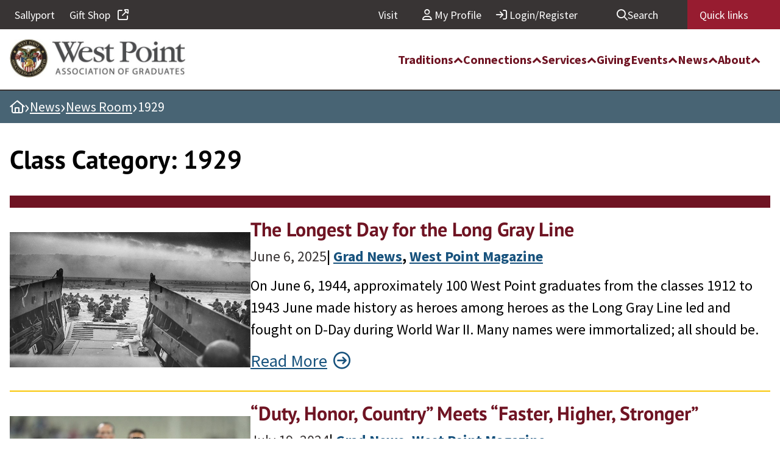

--- FILE ---
content_type: text/html; charset=UTF-8
request_url: https://www.westpointaog.org/news/class-category/1929/
body_size: 23470
content:
<!DOCTYPE html>
<html lang="en-US">
<head>
	<meta charset="UTF-8" />
	<meta name="viewport" content="width=device-width, initial-scale=1" />
<meta name='robots' content='index, follow, max-image-preview:large, max-snippet:-1, max-video-preview:-1' />
	<style>img:is([sizes="auto" i], [sizes^="auto," i]) { contain-intrinsic-size: 3000px 1500px }</style>
	
<!-- Google Tag Manager for WordPress by gtm4wp.com -->
<script data-cfasync="false" data-pagespeed-no-defer>
	var gtm4wp_datalayer_name = "dataLayer";
	var dataLayer = dataLayer || [];
</script>
<!-- End Google Tag Manager for WordPress by gtm4wp.com -->
	<!-- This site is optimized with the Yoast SEO Premium plugin v25.0 (Yoast SEO v25.0) - https://yoast.com/wordpress/plugins/seo/ -->
	<link rel="canonical" href="https://www.westpointaog.org/news/class-category/1929/" />
	<meta property="og:locale" content="en_US" />
	<meta property="og:type" content="article" />
	<meta property="og:title" content="1929 Archives" />
	<meta property="og:url" content="https://www.westpointaog.org/news/class-category/1929/" />
	<meta property="og:site_name" content="West Point Association of Graduates" />
	<meta name="twitter:card" content="summary_large_image" />
	<meta name="twitter:site" content="@WPAOG" />
	<script type="application/ld+json" class="yoast-schema-graph">{"@context":"https://schema.org","@graph":[{"@type":"CollectionPage","@id":"https://www.westpointaog.org/news/class-category/1929/","url":"https://www.westpointaog.org/news/class-category/1929/","name":"1929 Archives - West Point Association of Graduates","isPartOf":{"@id":"https://www.westpointaog.org/#website"},"primaryImageOfPage":{"@id":"https://www.westpointaog.org/news/class-category/1929/#primaryimage"},"image":{"@id":"https://www.westpointaog.org/news/class-category/1929/#primaryimage"},"thumbnailUrl":"https://www.westpointaog.org/wp-content/uploads/2024/05/longest-day-1.jpg","breadcrumb":{"@id":"https://www.westpointaog.org/news/class-category/1929/#breadcrumb"},"inLanguage":"en-US"},{"@type":"ImageObject","inLanguage":"en-US","@id":"https://www.westpointaog.org/news/class-category/1929/#primaryimage","url":"https://www.westpointaog.org/wp-content/uploads/2024/05/longest-day-1.jpg","contentUrl":"https://www.westpointaog.org/wp-content/uploads/2024/05/longest-day-1.jpg","width":600,"height":337,"caption":"American soldiers landing off the coast of France on June 6, 1944"},{"@type":"BreadcrumbList","@id":"https://www.westpointaog.org/news/class-category/1929/#breadcrumb","itemListElement":[{"@type":"ListItem","position":1,"name":"Home","item":"https://www.westpointaog.org/"},{"@type":"ListItem","position":2,"name":"News","item":"https://www.westpointaog.org/news/"},{"@type":"ListItem","position":3,"name":"News Room","item":"https://www.westpointaog.org/news/news-room/"},{"@type":"ListItem","position":4,"name":"1929"}]},{"@type":"WebSite","@id":"https://www.westpointaog.org/#website","url":"https://www.westpointaog.org/","name":"West Point Association of Graduates","description":"Serving West Point and the Long Gray Line","publisher":{"@id":"https://www.westpointaog.org/#organization"},"potentialAction":[{"@type":"SearchAction","target":{"@type":"EntryPoint","urlTemplate":"https://www.westpointaog.org/?s={search_term_string}"},"query-input":{"@type":"PropertyValueSpecification","valueRequired":true,"valueName":"search_term_string"}}],"inLanguage":"en-US"},{"@type":"Organization","@id":"https://www.westpointaog.org/#organization","name":"West Point Association of Graduates","url":"https://www.westpointaog.org/","logo":{"@type":"ImageObject","inLanguage":"en-US","@id":"https://www.westpointaog.org/#/schema/logo/image/","url":"https://www.westpointaog.org/wp-content/uploads/2022/10/WPAOG_wordmark_horiz._2016-aligned.jpg","contentUrl":"https://www.westpointaog.org/wp-content/uploads/2022/10/WPAOG_wordmark_horiz._2016-aligned.jpg","width":600,"height":132,"caption":"West Point Association of Graduates"},"image":{"@id":"https://www.westpointaog.org/#/schema/logo/image/"},"sameAs":["https://www.facebook.com/WestPointAOG/","https://x.com/WPAOG"]}]}</script>
	<!-- / Yoast SEO Premium plugin. -->


<title>1929 Archives - West Point Association of Graduates</title>
<link rel='dns-prefetch' href='//player.vimeo.com' />
<link rel='dns-prefetch' href='//kit.fontawesome.com' />
<link rel="alternate" type="application/rss+xml" title="West Point Association of Graduates &raquo; Feed" href="https://www.westpointaog.org/feed/" />
<link rel="alternate" type="application/rss+xml" title="West Point Association of Graduates &raquo; Comments Feed" href="https://www.westpointaog.org/comments/feed/" />
<link rel="alternate" type="application/rss+xml" title="West Point Association of Graduates &raquo; 1929 Class Category Feed" href="https://www.westpointaog.org/news/class-category/1929/feed/" />
<script>
window._wpemojiSettings = {"baseUrl":"https:\/\/s.w.org\/images\/core\/emoji\/15.1.0\/72x72\/","ext":".png","svgUrl":"https:\/\/s.w.org\/images\/core\/emoji\/15.1.0\/svg\/","svgExt":".svg","source":{"concatemoji":"https:\/\/www.westpointaog.org\/wp-includes\/js\/wp-emoji-release.min.js?ver=6.8.1"}};
/*! This file is auto-generated */
!function(i,n){var o,s,e;function c(e){try{var t={supportTests:e,timestamp:(new Date).valueOf()};sessionStorage.setItem(o,JSON.stringify(t))}catch(e){}}function p(e,t,n){e.clearRect(0,0,e.canvas.width,e.canvas.height),e.fillText(t,0,0);var t=new Uint32Array(e.getImageData(0,0,e.canvas.width,e.canvas.height).data),r=(e.clearRect(0,0,e.canvas.width,e.canvas.height),e.fillText(n,0,0),new Uint32Array(e.getImageData(0,0,e.canvas.width,e.canvas.height).data));return t.every(function(e,t){return e===r[t]})}function u(e,t,n){switch(t){case"flag":return n(e,"\ud83c\udff3\ufe0f\u200d\u26a7\ufe0f","\ud83c\udff3\ufe0f\u200b\u26a7\ufe0f")?!1:!n(e,"\ud83c\uddfa\ud83c\uddf3","\ud83c\uddfa\u200b\ud83c\uddf3")&&!n(e,"\ud83c\udff4\udb40\udc67\udb40\udc62\udb40\udc65\udb40\udc6e\udb40\udc67\udb40\udc7f","\ud83c\udff4\u200b\udb40\udc67\u200b\udb40\udc62\u200b\udb40\udc65\u200b\udb40\udc6e\u200b\udb40\udc67\u200b\udb40\udc7f");case"emoji":return!n(e,"\ud83d\udc26\u200d\ud83d\udd25","\ud83d\udc26\u200b\ud83d\udd25")}return!1}function f(e,t,n){var r="undefined"!=typeof WorkerGlobalScope&&self instanceof WorkerGlobalScope?new OffscreenCanvas(300,150):i.createElement("canvas"),a=r.getContext("2d",{willReadFrequently:!0}),o=(a.textBaseline="top",a.font="600 32px Arial",{});return e.forEach(function(e){o[e]=t(a,e,n)}),o}function t(e){var t=i.createElement("script");t.src=e,t.defer=!0,i.head.appendChild(t)}"undefined"!=typeof Promise&&(o="wpEmojiSettingsSupports",s=["flag","emoji"],n.supports={everything:!0,everythingExceptFlag:!0},e=new Promise(function(e){i.addEventListener("DOMContentLoaded",e,{once:!0})}),new Promise(function(t){var n=function(){try{var e=JSON.parse(sessionStorage.getItem(o));if("object"==typeof e&&"number"==typeof e.timestamp&&(new Date).valueOf()<e.timestamp+604800&&"object"==typeof e.supportTests)return e.supportTests}catch(e){}return null}();if(!n){if("undefined"!=typeof Worker&&"undefined"!=typeof OffscreenCanvas&&"undefined"!=typeof URL&&URL.createObjectURL&&"undefined"!=typeof Blob)try{var e="postMessage("+f.toString()+"("+[JSON.stringify(s),u.toString(),p.toString()].join(",")+"));",r=new Blob([e],{type:"text/javascript"}),a=new Worker(URL.createObjectURL(r),{name:"wpTestEmojiSupports"});return void(a.onmessage=function(e){c(n=e.data),a.terminate(),t(n)})}catch(e){}c(n=f(s,u,p))}t(n)}).then(function(e){for(var t in e)n.supports[t]=e[t],n.supports.everything=n.supports.everything&&n.supports[t],"flag"!==t&&(n.supports.everythingExceptFlag=n.supports.everythingExceptFlag&&n.supports[t]);n.supports.everythingExceptFlag=n.supports.everythingExceptFlag&&!n.supports.flag,n.DOMReady=!1,n.readyCallback=function(){n.DOMReady=!0}}).then(function(){return e}).then(function(){var e;n.supports.everything||(n.readyCallback(),(e=n.source||{}).concatemoji?t(e.concatemoji):e.wpemoji&&e.twemoji&&(t(e.twemoji),t(e.wpemoji)))}))}((window,document),window._wpemojiSettings);
</script>
<style id='wp-block-heading-inline-css'>
h1.has-background,h2.has-background,h3.has-background,h4.has-background,h5.has-background,h6.has-background{padding:1.25em 2.375em}h1.has-text-align-left[style*=writing-mode]:where([style*=vertical-lr]),h1.has-text-align-right[style*=writing-mode]:where([style*=vertical-rl]),h2.has-text-align-left[style*=writing-mode]:where([style*=vertical-lr]),h2.has-text-align-right[style*=writing-mode]:where([style*=vertical-rl]),h3.has-text-align-left[style*=writing-mode]:where([style*=vertical-lr]),h3.has-text-align-right[style*=writing-mode]:where([style*=vertical-rl]),h4.has-text-align-left[style*=writing-mode]:where([style*=vertical-lr]),h4.has-text-align-right[style*=writing-mode]:where([style*=vertical-rl]),h5.has-text-align-left[style*=writing-mode]:where([style*=vertical-lr]),h5.has-text-align-right[style*=writing-mode]:where([style*=vertical-rl]),h6.has-text-align-left[style*=writing-mode]:where([style*=vertical-lr]),h6.has-text-align-right[style*=writing-mode]:where([style*=vertical-rl]){rotate:180deg}
</style>
<style id='wp-block-paragraph-inline-css'>
.is-small-text{font-size:.875em}.is-regular-text{font-size:1em}.is-large-text{font-size:2.25em}.is-larger-text{font-size:3em}.has-drop-cap:not(:focus):first-letter{float:left;font-size:8.4em;font-style:normal;font-weight:100;line-height:.68;margin:.05em .1em 0 0;text-transform:uppercase}body.rtl .has-drop-cap:not(:focus):first-letter{float:none;margin-left:.1em}p.has-drop-cap.has-background{overflow:hidden}:root :where(p.has-background){padding:1.25em 2.375em}:where(p.has-text-color:not(.has-link-color)) a{color:inherit}p.has-text-align-left[style*="writing-mode:vertical-lr"],p.has-text-align-right[style*="writing-mode:vertical-rl"]{rotate:180deg}
</style>
<style id='wp-block-list-inline-css'>
ol,ul{box-sizing:border-box}:root :where(.wp-block-list.has-background){padding:1.25em 2.375em}
</style>
<style id='wp-block-group-inline-css'>
.wp-block-group{box-sizing:border-box}:where(.wp-block-group.wp-block-group-is-layout-constrained){position:relative}
</style>
<style id='wp-block-query-title-inline-css'>
.wp-block-query-title{box-sizing:border-box}
</style>
<style id='wp-block-separator-inline-css'>
@charset "UTF-8";.wp-block-separator{border:none;border-top:2px solid}:root :where(.wp-block-separator.is-style-dots){height:auto;line-height:1;text-align:center}:root :where(.wp-block-separator.is-style-dots):before{color:currentColor;content:"···";font-family:serif;font-size:1.5em;letter-spacing:2em;padding-left:2em}.wp-block-separator.is-style-dots{background:none!important;border:none!important}
</style>
<style id='wp-block-post-featured-image-inline-css'>
.wp-block-post-featured-image{margin-left:0;margin-right:0}.wp-block-post-featured-image a{display:block;height:100%}.wp-block-post-featured-image :where(img){box-sizing:border-box;height:auto;max-width:100%;vertical-align:bottom;width:100%}.wp-block-post-featured-image.alignfull img,.wp-block-post-featured-image.alignwide img{width:100%}.wp-block-post-featured-image .wp-block-post-featured-image__overlay.has-background-dim{background-color:#000;inset:0;position:absolute}.wp-block-post-featured-image{position:relative}.wp-block-post-featured-image .wp-block-post-featured-image__overlay.has-background-gradient{background-color:initial}.wp-block-post-featured-image .wp-block-post-featured-image__overlay.has-background-dim-0{opacity:0}.wp-block-post-featured-image .wp-block-post-featured-image__overlay.has-background-dim-10{opacity:.1}.wp-block-post-featured-image .wp-block-post-featured-image__overlay.has-background-dim-20{opacity:.2}.wp-block-post-featured-image .wp-block-post-featured-image__overlay.has-background-dim-30{opacity:.3}.wp-block-post-featured-image .wp-block-post-featured-image__overlay.has-background-dim-40{opacity:.4}.wp-block-post-featured-image .wp-block-post-featured-image__overlay.has-background-dim-50{opacity:.5}.wp-block-post-featured-image .wp-block-post-featured-image__overlay.has-background-dim-60{opacity:.6}.wp-block-post-featured-image .wp-block-post-featured-image__overlay.has-background-dim-70{opacity:.7}.wp-block-post-featured-image .wp-block-post-featured-image__overlay.has-background-dim-80{opacity:.8}.wp-block-post-featured-image .wp-block-post-featured-image__overlay.has-background-dim-90{opacity:.9}.wp-block-post-featured-image .wp-block-post-featured-image__overlay.has-background-dim-100{opacity:1}.wp-block-post-featured-image:where(.alignleft,.alignright){width:100%}
</style>
<style id='wp-block-post-title-inline-css'>
.wp-block-post-title{box-sizing:border-box;word-break:break-word}.wp-block-post-title :where(a){display:inline-block;font-family:inherit;font-size:inherit;font-style:inherit;font-weight:inherit;letter-spacing:inherit;line-height:inherit;text-decoration:inherit}
</style>
<style id='wp-block-post-date-inline-css'>
.wp-block-post-date{box-sizing:border-box}
</style>
<style id='wp-block-post-terms-inline-css'>
.wp-block-post-terms{box-sizing:border-box}.wp-block-post-terms .wp-block-post-terms__separator{white-space:pre-wrap}
</style>
<style id='wp-block-columns-inline-css'>
.wp-block-columns{align-items:normal!important;box-sizing:border-box;display:flex;flex-wrap:wrap!important}@media (min-width:782px){.wp-block-columns{flex-wrap:nowrap!important}}.wp-block-columns.are-vertically-aligned-top{align-items:flex-start}.wp-block-columns.are-vertically-aligned-center{align-items:center}.wp-block-columns.are-vertically-aligned-bottom{align-items:flex-end}@media (max-width:781px){.wp-block-columns:not(.is-not-stacked-on-mobile)>.wp-block-column{flex-basis:100%!important}}@media (min-width:782px){.wp-block-columns:not(.is-not-stacked-on-mobile)>.wp-block-column{flex-basis:0;flex-grow:1}.wp-block-columns:not(.is-not-stacked-on-mobile)>.wp-block-column[style*=flex-basis]{flex-grow:0}}.wp-block-columns.is-not-stacked-on-mobile{flex-wrap:nowrap!important}.wp-block-columns.is-not-stacked-on-mobile>.wp-block-column{flex-basis:0;flex-grow:1}.wp-block-columns.is-not-stacked-on-mobile>.wp-block-column[style*=flex-basis]{flex-grow:0}:where(.wp-block-columns){margin-bottom:1.75em}:where(.wp-block-columns.has-background){padding:1.25em 2.375em}.wp-block-column{flex-grow:1;min-width:0;overflow-wrap:break-word;word-break:break-word}.wp-block-column.is-vertically-aligned-top{align-self:flex-start}.wp-block-column.is-vertically-aligned-center{align-self:center}.wp-block-column.is-vertically-aligned-bottom{align-self:flex-end}.wp-block-column.is-vertically-aligned-stretch{align-self:stretch}.wp-block-column.is-vertically-aligned-bottom,.wp-block-column.is-vertically-aligned-center,.wp-block-column.is-vertically-aligned-top{width:100%}
</style>
<style id='wp-block-post-excerpt-inline-css'>
:where(.wp-block-post-excerpt){box-sizing:border-box;margin-bottom:var(--wp--style--block-gap);margin-top:var(--wp--style--block-gap)}.wp-block-post-excerpt__excerpt{margin-bottom:0;margin-top:0}.wp-block-post-excerpt__more-text{margin-bottom:0;margin-top:var(--wp--style--block-gap)}.wp-block-post-excerpt__more-link{display:inline-block}
</style>
<style id='wp-block-post-template-inline-css'>
.wp-block-post-template{box-sizing:border-box;list-style:none;margin-bottom:0;margin-top:0;max-width:100%;padding:0}.wp-block-post-template.is-flex-container{display:flex;flex-direction:row;flex-wrap:wrap;gap:1.25em}.wp-block-post-template.is-flex-container>li{margin:0;width:100%}@media (min-width:600px){.wp-block-post-template.is-flex-container.is-flex-container.columns-2>li{width:calc(50% - .625em)}.wp-block-post-template.is-flex-container.is-flex-container.columns-3>li{width:calc(33.33333% - .83333em)}.wp-block-post-template.is-flex-container.is-flex-container.columns-4>li{width:calc(25% - .9375em)}.wp-block-post-template.is-flex-container.is-flex-container.columns-5>li{width:calc(20% - 1em)}.wp-block-post-template.is-flex-container.is-flex-container.columns-6>li{width:calc(16.66667% - 1.04167em)}}@media (max-width:600px){.wp-block-post-template-is-layout-grid.wp-block-post-template-is-layout-grid.wp-block-post-template-is-layout-grid.wp-block-post-template-is-layout-grid{grid-template-columns:1fr}}.wp-block-post-template-is-layout-constrained>li>.alignright,.wp-block-post-template-is-layout-flow>li>.alignright{float:right;margin-inline-end:0;margin-inline-start:2em}.wp-block-post-template-is-layout-constrained>li>.alignleft,.wp-block-post-template-is-layout-flow>li>.alignleft{float:left;margin-inline-end:2em;margin-inline-start:0}.wp-block-post-template-is-layout-constrained>li>.aligncenter,.wp-block-post-template-is-layout-flow>li>.aligncenter{margin-inline-end:auto;margin-inline-start:auto}
</style>
<style id='wp-block-query-pagination-inline-css'>
.wp-block-query-pagination.is-content-justification-space-between>.wp-block-query-pagination-next:last-of-type{margin-inline-start:auto}.wp-block-query-pagination.is-content-justification-space-between>.wp-block-query-pagination-previous:first-child{margin-inline-end:auto}.wp-block-query-pagination .wp-block-query-pagination-previous-arrow{display:inline-block;margin-right:1ch}.wp-block-query-pagination .wp-block-query-pagination-previous-arrow:not(.is-arrow-chevron){transform:scaleX(1)}.wp-block-query-pagination .wp-block-query-pagination-next-arrow{display:inline-block;margin-left:1ch}.wp-block-query-pagination .wp-block-query-pagination-next-arrow:not(.is-arrow-chevron){transform:scaleX(1)}.wp-block-query-pagination.aligncenter{justify-content:center}
</style>
<style id='wp-block-image-inline-css'>
.wp-block-image>a,.wp-block-image>figure>a{display:inline-block}.wp-block-image img{box-sizing:border-box;height:auto;max-width:100%;vertical-align:bottom}@media not (prefers-reduced-motion){.wp-block-image img.hide{visibility:hidden}.wp-block-image img.show{animation:show-content-image .4s}}.wp-block-image[style*=border-radius] img,.wp-block-image[style*=border-radius]>a{border-radius:inherit}.wp-block-image.has-custom-border img{box-sizing:border-box}.wp-block-image.aligncenter{text-align:center}.wp-block-image.alignfull>a,.wp-block-image.alignwide>a{width:100%}.wp-block-image.alignfull img,.wp-block-image.alignwide img{height:auto;width:100%}.wp-block-image .aligncenter,.wp-block-image .alignleft,.wp-block-image .alignright,.wp-block-image.aligncenter,.wp-block-image.alignleft,.wp-block-image.alignright{display:table}.wp-block-image .aligncenter>figcaption,.wp-block-image .alignleft>figcaption,.wp-block-image .alignright>figcaption,.wp-block-image.aligncenter>figcaption,.wp-block-image.alignleft>figcaption,.wp-block-image.alignright>figcaption{caption-side:bottom;display:table-caption}.wp-block-image .alignleft{float:left;margin:.5em 1em .5em 0}.wp-block-image .alignright{float:right;margin:.5em 0 .5em 1em}.wp-block-image .aligncenter{margin-left:auto;margin-right:auto}.wp-block-image :where(figcaption){margin-bottom:1em;margin-top:.5em}.wp-block-image.is-style-circle-mask img{border-radius:9999px}@supports ((-webkit-mask-image:none) or (mask-image:none)) or (-webkit-mask-image:none){.wp-block-image.is-style-circle-mask img{border-radius:0;-webkit-mask-image:url('data:image/svg+xml;utf8,<svg viewBox="0 0 100 100" xmlns="http://www.w3.org/2000/svg"><circle cx="50" cy="50" r="50"/></svg>');mask-image:url('data:image/svg+xml;utf8,<svg viewBox="0 0 100 100" xmlns="http://www.w3.org/2000/svg"><circle cx="50" cy="50" r="50"/></svg>');mask-mode:alpha;-webkit-mask-position:center;mask-position:center;-webkit-mask-repeat:no-repeat;mask-repeat:no-repeat;-webkit-mask-size:contain;mask-size:contain}}:root :where(.wp-block-image.is-style-rounded img,.wp-block-image .is-style-rounded img){border-radius:9999px}.wp-block-image figure{margin:0}.wp-lightbox-container{display:flex;flex-direction:column;position:relative}.wp-lightbox-container img{cursor:zoom-in}.wp-lightbox-container img:hover+button{opacity:1}.wp-lightbox-container button{align-items:center;-webkit-backdrop-filter:blur(16px) saturate(180%);backdrop-filter:blur(16px) saturate(180%);background-color:#5a5a5a40;border:none;border-radius:4px;cursor:zoom-in;display:flex;height:20px;justify-content:center;opacity:0;padding:0;position:absolute;right:16px;text-align:center;top:16px;width:20px;z-index:100}@media not (prefers-reduced-motion){.wp-lightbox-container button{transition:opacity .2s ease}}.wp-lightbox-container button:focus-visible{outline:3px auto #5a5a5a40;outline:3px auto -webkit-focus-ring-color;outline-offset:3px}.wp-lightbox-container button:hover{cursor:pointer;opacity:1}.wp-lightbox-container button:focus{opacity:1}.wp-lightbox-container button:focus,.wp-lightbox-container button:hover,.wp-lightbox-container button:not(:hover):not(:active):not(.has-background){background-color:#5a5a5a40;border:none}.wp-lightbox-overlay{box-sizing:border-box;cursor:zoom-out;height:100vh;left:0;overflow:hidden;position:fixed;top:0;visibility:hidden;width:100%;z-index:100000}.wp-lightbox-overlay .close-button{align-items:center;cursor:pointer;display:flex;justify-content:center;min-height:40px;min-width:40px;padding:0;position:absolute;right:calc(env(safe-area-inset-right) + 16px);top:calc(env(safe-area-inset-top) + 16px);z-index:5000000}.wp-lightbox-overlay .close-button:focus,.wp-lightbox-overlay .close-button:hover,.wp-lightbox-overlay .close-button:not(:hover):not(:active):not(.has-background){background:none;border:none}.wp-lightbox-overlay .lightbox-image-container{height:var(--wp--lightbox-container-height);left:50%;overflow:hidden;position:absolute;top:50%;transform:translate(-50%,-50%);transform-origin:top left;width:var(--wp--lightbox-container-width);z-index:9999999999}.wp-lightbox-overlay .wp-block-image{align-items:center;box-sizing:border-box;display:flex;height:100%;justify-content:center;margin:0;position:relative;transform-origin:0 0;width:100%;z-index:3000000}.wp-lightbox-overlay .wp-block-image img{height:var(--wp--lightbox-image-height);min-height:var(--wp--lightbox-image-height);min-width:var(--wp--lightbox-image-width);width:var(--wp--lightbox-image-width)}.wp-lightbox-overlay .wp-block-image figcaption{display:none}.wp-lightbox-overlay button{background:none;border:none}.wp-lightbox-overlay .scrim{background-color:#fff;height:100%;opacity:.9;position:absolute;width:100%;z-index:2000000}.wp-lightbox-overlay.active{visibility:visible}@media not (prefers-reduced-motion){.wp-lightbox-overlay.active{animation:turn-on-visibility .25s both}.wp-lightbox-overlay.active img{animation:turn-on-visibility .35s both}.wp-lightbox-overlay.show-closing-animation:not(.active){animation:turn-off-visibility .35s both}.wp-lightbox-overlay.show-closing-animation:not(.active) img{animation:turn-off-visibility .25s both}.wp-lightbox-overlay.zoom.active{animation:none;opacity:1;visibility:visible}.wp-lightbox-overlay.zoom.active .lightbox-image-container{animation:lightbox-zoom-in .4s}.wp-lightbox-overlay.zoom.active .lightbox-image-container img{animation:none}.wp-lightbox-overlay.zoom.active .scrim{animation:turn-on-visibility .4s forwards}.wp-lightbox-overlay.zoom.show-closing-animation:not(.active){animation:none}.wp-lightbox-overlay.zoom.show-closing-animation:not(.active) .lightbox-image-container{animation:lightbox-zoom-out .4s}.wp-lightbox-overlay.zoom.show-closing-animation:not(.active) .lightbox-image-container img{animation:none}.wp-lightbox-overlay.zoom.show-closing-animation:not(.active) .scrim{animation:turn-off-visibility .4s forwards}}@keyframes show-content-image{0%{visibility:hidden}99%{visibility:hidden}to{visibility:visible}}@keyframes turn-on-visibility{0%{opacity:0}to{opacity:1}}@keyframes turn-off-visibility{0%{opacity:1;visibility:visible}99%{opacity:0;visibility:visible}to{opacity:0;visibility:hidden}}@keyframes lightbox-zoom-in{0%{transform:translate(calc((-100vw + var(--wp--lightbox-scrollbar-width))/2 + var(--wp--lightbox-initial-left-position)),calc(-50vh + var(--wp--lightbox-initial-top-position))) scale(var(--wp--lightbox-scale))}to{transform:translate(-50%,-50%) scale(1)}}@keyframes lightbox-zoom-out{0%{transform:translate(-50%,-50%) scale(1);visibility:visible}99%{visibility:visible}to{transform:translate(calc((-100vw + var(--wp--lightbox-scrollbar-width))/2 + var(--wp--lightbox-initial-left-position)),calc(-50vh + var(--wp--lightbox-initial-top-position))) scale(var(--wp--lightbox-scale));visibility:hidden}}
</style>
<style id='wp-emoji-styles-inline-css'>

	img.wp-smiley, img.emoji {
		display: inline !important;
		border: none !important;
		box-shadow: none !important;
		height: 1em !important;
		width: 1em !important;
		margin: 0 0.07em !important;
		vertical-align: -0.1em !important;
		background: none !important;
		padding: 0 !important;
	}
</style>
<style id='wp-block-library-inline-css'>
:root{--wp-admin-theme-color:#007cba;--wp-admin-theme-color--rgb:0,124,186;--wp-admin-theme-color-darker-10:#006ba1;--wp-admin-theme-color-darker-10--rgb:0,107,161;--wp-admin-theme-color-darker-20:#005a87;--wp-admin-theme-color-darker-20--rgb:0,90,135;--wp-admin-border-width-focus:2px;--wp-block-synced-color:#7a00df;--wp-block-synced-color--rgb:122,0,223;--wp-bound-block-color:var(--wp-block-synced-color)}@media (min-resolution:192dpi){:root{--wp-admin-border-width-focus:1.5px}}.wp-element-button{cursor:pointer}:root{--wp--preset--font-size--normal:16px;--wp--preset--font-size--huge:42px}:root .has-very-light-gray-background-color{background-color:#eee}:root .has-very-dark-gray-background-color{background-color:#313131}:root .has-very-light-gray-color{color:#eee}:root .has-very-dark-gray-color{color:#313131}:root .has-vivid-green-cyan-to-vivid-cyan-blue-gradient-background{background:linear-gradient(135deg,#00d084,#0693e3)}:root .has-purple-crush-gradient-background{background:linear-gradient(135deg,#34e2e4,#4721fb 50%,#ab1dfe)}:root .has-hazy-dawn-gradient-background{background:linear-gradient(135deg,#faaca8,#dad0ec)}:root .has-subdued-olive-gradient-background{background:linear-gradient(135deg,#fafae1,#67a671)}:root .has-atomic-cream-gradient-background{background:linear-gradient(135deg,#fdd79a,#004a59)}:root .has-nightshade-gradient-background{background:linear-gradient(135deg,#330968,#31cdcf)}:root .has-midnight-gradient-background{background:linear-gradient(135deg,#020381,#2874fc)}.has-regular-font-size{font-size:1em}.has-larger-font-size{font-size:2.625em}.has-normal-font-size{font-size:var(--wp--preset--font-size--normal)}.has-huge-font-size{font-size:var(--wp--preset--font-size--huge)}.has-text-align-center{text-align:center}.has-text-align-left{text-align:left}.has-text-align-right{text-align:right}#end-resizable-editor-section{display:none}.aligncenter{clear:both}.items-justified-left{justify-content:flex-start}.items-justified-center{justify-content:center}.items-justified-right{justify-content:flex-end}.items-justified-space-between{justify-content:space-between}.screen-reader-text{border:0;clip-path:inset(50%);height:1px;margin:-1px;overflow:hidden;padding:0;position:absolute;width:1px;word-wrap:normal!important}.screen-reader-text:focus{background-color:#ddd;clip-path:none;color:#444;display:block;font-size:1em;height:auto;left:5px;line-height:normal;padding:15px 23px 14px;text-decoration:none;top:5px;width:auto;z-index:100000}html :where(.has-border-color){border-style:solid}html :where([style*=border-top-color]){border-top-style:solid}html :where([style*=border-right-color]){border-right-style:solid}html :where([style*=border-bottom-color]){border-bottom-style:solid}html :where([style*=border-left-color]){border-left-style:solid}html :where([style*=border-width]){border-style:solid}html :where([style*=border-top-width]){border-top-style:solid}html :where([style*=border-right-width]){border-right-style:solid}html :where([style*=border-bottom-width]){border-bottom-style:solid}html :where([style*=border-left-width]){border-left-style:solid}html :where(img[class*=wp-image-]){height:auto;max-width:100%}:where(figure){margin:0 0 1em}html :where(.is-position-sticky){--wp-admin--admin-bar--position-offset:var(--wp-admin--admin-bar--height,0px)}@media screen and (max-width:600px){html :where(.is-position-sticky){--wp-admin--admin-bar--position-offset:0px}}
</style>
<style id='font-awesome-svg-styles-default-inline-css'>
.svg-inline--fa {
  display: inline-block;
  height: 1em;
  overflow: visible;
  vertical-align: -.125em;
}
</style>
<link rel='stylesheet' id='font-awesome-svg-styles-css' href='https://www.westpointaog.org/wp-content/uploads/font-awesome/v6.7.2/css/svg-with-js.css' media='all' />
<style id='font-awesome-svg-styles-inline-css'>
   .wp-block-font-awesome-icon svg::before,
   .wp-rich-text-font-awesome-icon svg::before {content: unset;}
</style>
<style id='global-styles-inline-css'>
:root{--wp--preset--aspect-ratio--square: 1;--wp--preset--aspect-ratio--4-3: 4/3;--wp--preset--aspect-ratio--3-4: 3/4;--wp--preset--aspect-ratio--3-2: 3/2;--wp--preset--aspect-ratio--2-3: 2/3;--wp--preset--aspect-ratio--16-9: 16/9;--wp--preset--aspect-ratio--9-16: 9/16;--wp--preset--color--black: #000000;--wp--preset--color--cyan-bluish-gray: #abb8c3;--wp--preset--color--white: #ffffff;--wp--preset--color--pale-pink: #f78da7;--wp--preset--color--vivid-red: #cf2e2e;--wp--preset--color--luminous-vivid-orange: #ff6900;--wp--preset--color--luminous-vivid-amber: #fcb900;--wp--preset--color--light-green-cyan: #7bdcb5;--wp--preset--color--vivid-green-cyan: #00d084;--wp--preset--color--pale-cyan-blue: #8ed1fc;--wp--preset--color--vivid-cyan-blue: #0693e3;--wp--preset--color--vivid-purple: #9b51e0;--wp--preset--color--blue: #17527d;--wp--preset--color--bluegrey: #486474;--wp--preset--color--darkblue: #4e616f;--wp--preset--color--darkgreen: #445128;--wp--preset--color--darkgrey: #383434;--wp--preset--color--grey: #636466;--wp--preset--color--green: #617040;--wp--preset--color--lightblue: #7094aa;--wp--preset--color--lightgrey: #efefef;--wp--preset--color--maroon: #6f1423;--wp--preset--color--yellow: #f9c606;--wp--preset--gradient--vivid-cyan-blue-to-vivid-purple: linear-gradient(135deg,rgba(6,147,227,1) 0%,rgb(155,81,224) 100%);--wp--preset--gradient--light-green-cyan-to-vivid-green-cyan: linear-gradient(135deg,rgb(122,220,180) 0%,rgb(0,208,130) 100%);--wp--preset--gradient--luminous-vivid-amber-to-luminous-vivid-orange: linear-gradient(135deg,rgba(252,185,0,1) 0%,rgba(255,105,0,1) 100%);--wp--preset--gradient--luminous-vivid-orange-to-vivid-red: linear-gradient(135deg,rgba(255,105,0,1) 0%,rgb(207,46,46) 100%);--wp--preset--gradient--very-light-gray-to-cyan-bluish-gray: linear-gradient(135deg,rgb(238,238,238) 0%,rgb(169,184,195) 100%);--wp--preset--gradient--cool-to-warm-spectrum: linear-gradient(135deg,rgb(74,234,220) 0%,rgb(151,120,209) 20%,rgb(207,42,186) 40%,rgb(238,44,130) 60%,rgb(251,105,98) 80%,rgb(254,248,76) 100%);--wp--preset--gradient--blush-light-purple: linear-gradient(135deg,rgb(255,206,236) 0%,rgb(152,150,240) 100%);--wp--preset--gradient--blush-bordeaux: linear-gradient(135deg,rgb(254,205,165) 0%,rgb(254,45,45) 50%,rgb(107,0,62) 100%);--wp--preset--gradient--luminous-dusk: linear-gradient(135deg,rgb(255,203,112) 0%,rgb(199,81,192) 50%,rgb(65,88,208) 100%);--wp--preset--gradient--pale-ocean: linear-gradient(135deg,rgb(255,245,203) 0%,rgb(182,227,212) 50%,rgb(51,167,181) 100%);--wp--preset--gradient--electric-grass: linear-gradient(135deg,rgb(202,248,128) 0%,rgb(113,206,126) 100%);--wp--preset--gradient--midnight: linear-gradient(135deg,rgb(2,3,129) 0%,rgb(40,116,252) 100%);--wp--preset--font-size--small: 13px;--wp--preset--font-size--medium: 20px;--wp--preset--font-size--large: 36px;--wp--preset--font-size--x-large: 42px;--wp--preset--spacing--20: 0.44rem;--wp--preset--spacing--30: 0.67rem;--wp--preset--spacing--40: 1rem;--wp--preset--spacing--50: 1.5rem;--wp--preset--spacing--60: 2.25rem;--wp--preset--spacing--70: 3.38rem;--wp--preset--spacing--80: 5.06rem;--wp--preset--shadow--natural: 6px 6px 9px rgba(0, 0, 0, 0.2);--wp--preset--shadow--deep: 12px 12px 50px rgba(0, 0, 0, 0.4);--wp--preset--shadow--sharp: 6px 6px 0px rgba(0, 0, 0, 0.2);--wp--preset--shadow--outlined: 6px 6px 0px -3px rgba(255, 255, 255, 1), 6px 6px rgba(0, 0, 0, 1);--wp--preset--shadow--crisp: 6px 6px 0px rgba(0, 0, 0, 1);}:where(body) { margin: 0; }.wp-site-blocks > .alignleft { float: left; margin-right: 2em; }.wp-site-blocks > .alignright { float: right; margin-left: 2em; }.wp-site-blocks > .aligncenter { justify-content: center; margin-left: auto; margin-right: auto; }:where(.is-layout-flex){gap: 0.5em;}:where(.is-layout-grid){gap: 0.5em;}.is-layout-flow > .alignleft{float: left;margin-inline-start: 0;margin-inline-end: 2em;}.is-layout-flow > .alignright{float: right;margin-inline-start: 2em;margin-inline-end: 0;}.is-layout-flow > .aligncenter{margin-left: auto !important;margin-right: auto !important;}.is-layout-constrained > .alignleft{float: left;margin-inline-start: 0;margin-inline-end: 2em;}.is-layout-constrained > .alignright{float: right;margin-inline-start: 2em;margin-inline-end: 0;}.is-layout-constrained > .aligncenter{margin-left: auto !important;margin-right: auto !important;}.is-layout-constrained > :where(:not(.alignleft):not(.alignright):not(.alignfull)){margin-left: auto !important;margin-right: auto !important;}body .is-layout-flex{display: flex;}.is-layout-flex{flex-wrap: wrap;align-items: center;}.is-layout-flex > :is(*, div){margin: 0;}body .is-layout-grid{display: grid;}.is-layout-grid > :is(*, div){margin: 0;}body{padding-top: 0px;padding-right: 0px;padding-bottom: 0px;padding-left: 0px;}a:where(:not(.wp-element-button)){text-decoration: underline;}:root :where(.wp-element-button, .wp-block-button__link){background-color: #32373c;border-width: 0;color: #fff;font-family: inherit;font-size: inherit;line-height: inherit;padding: calc(0.667em + 2px) calc(1.333em + 2px);text-decoration: none;}.has-black-color{color: var(--wp--preset--color--black) !important;}.has-cyan-bluish-gray-color{color: var(--wp--preset--color--cyan-bluish-gray) !important;}.has-white-color{color: var(--wp--preset--color--white) !important;}.has-pale-pink-color{color: var(--wp--preset--color--pale-pink) !important;}.has-vivid-red-color{color: var(--wp--preset--color--vivid-red) !important;}.has-luminous-vivid-orange-color{color: var(--wp--preset--color--luminous-vivid-orange) !important;}.has-luminous-vivid-amber-color{color: var(--wp--preset--color--luminous-vivid-amber) !important;}.has-light-green-cyan-color{color: var(--wp--preset--color--light-green-cyan) !important;}.has-vivid-green-cyan-color{color: var(--wp--preset--color--vivid-green-cyan) !important;}.has-pale-cyan-blue-color{color: var(--wp--preset--color--pale-cyan-blue) !important;}.has-vivid-cyan-blue-color{color: var(--wp--preset--color--vivid-cyan-blue) !important;}.has-vivid-purple-color{color: var(--wp--preset--color--vivid-purple) !important;}.has-blue-color{color: var(--wp--preset--color--blue) !important;}.has-bluegrey-color{color: var(--wp--preset--color--bluegrey) !important;}.has-darkblue-color{color: var(--wp--preset--color--darkblue) !important;}.has-darkgreen-color{color: var(--wp--preset--color--darkgreen) !important;}.has-darkgrey-color{color: var(--wp--preset--color--darkgrey) !important;}.has-grey-color{color: var(--wp--preset--color--grey) !important;}.has-green-color{color: var(--wp--preset--color--green) !important;}.has-lightblue-color{color: var(--wp--preset--color--lightblue) !important;}.has-lightgrey-color{color: var(--wp--preset--color--lightgrey) !important;}.has-maroon-color{color: var(--wp--preset--color--maroon) !important;}.has-yellow-color{color: var(--wp--preset--color--yellow) !important;}.has-black-background-color{background-color: var(--wp--preset--color--black) !important;}.has-cyan-bluish-gray-background-color{background-color: var(--wp--preset--color--cyan-bluish-gray) !important;}.has-white-background-color{background-color: var(--wp--preset--color--white) !important;}.has-pale-pink-background-color{background-color: var(--wp--preset--color--pale-pink) !important;}.has-vivid-red-background-color{background-color: var(--wp--preset--color--vivid-red) !important;}.has-luminous-vivid-orange-background-color{background-color: var(--wp--preset--color--luminous-vivid-orange) !important;}.has-luminous-vivid-amber-background-color{background-color: var(--wp--preset--color--luminous-vivid-amber) !important;}.has-light-green-cyan-background-color{background-color: var(--wp--preset--color--light-green-cyan) !important;}.has-vivid-green-cyan-background-color{background-color: var(--wp--preset--color--vivid-green-cyan) !important;}.has-pale-cyan-blue-background-color{background-color: var(--wp--preset--color--pale-cyan-blue) !important;}.has-vivid-cyan-blue-background-color{background-color: var(--wp--preset--color--vivid-cyan-blue) !important;}.has-vivid-purple-background-color{background-color: var(--wp--preset--color--vivid-purple) !important;}.has-blue-background-color{background-color: var(--wp--preset--color--blue) !important;}.has-bluegrey-background-color{background-color: var(--wp--preset--color--bluegrey) !important;}.has-darkblue-background-color{background-color: var(--wp--preset--color--darkblue) !important;}.has-darkgreen-background-color{background-color: var(--wp--preset--color--darkgreen) !important;}.has-darkgrey-background-color{background-color: var(--wp--preset--color--darkgrey) !important;}.has-grey-background-color{background-color: var(--wp--preset--color--grey) !important;}.has-green-background-color{background-color: var(--wp--preset--color--green) !important;}.has-lightblue-background-color{background-color: var(--wp--preset--color--lightblue) !important;}.has-lightgrey-background-color{background-color: var(--wp--preset--color--lightgrey) !important;}.has-maroon-background-color{background-color: var(--wp--preset--color--maroon) !important;}.has-yellow-background-color{background-color: var(--wp--preset--color--yellow) !important;}.has-black-border-color{border-color: var(--wp--preset--color--black) !important;}.has-cyan-bluish-gray-border-color{border-color: var(--wp--preset--color--cyan-bluish-gray) !important;}.has-white-border-color{border-color: var(--wp--preset--color--white) !important;}.has-pale-pink-border-color{border-color: var(--wp--preset--color--pale-pink) !important;}.has-vivid-red-border-color{border-color: var(--wp--preset--color--vivid-red) !important;}.has-luminous-vivid-orange-border-color{border-color: var(--wp--preset--color--luminous-vivid-orange) !important;}.has-luminous-vivid-amber-border-color{border-color: var(--wp--preset--color--luminous-vivid-amber) !important;}.has-light-green-cyan-border-color{border-color: var(--wp--preset--color--light-green-cyan) !important;}.has-vivid-green-cyan-border-color{border-color: var(--wp--preset--color--vivid-green-cyan) !important;}.has-pale-cyan-blue-border-color{border-color: var(--wp--preset--color--pale-cyan-blue) !important;}.has-vivid-cyan-blue-border-color{border-color: var(--wp--preset--color--vivid-cyan-blue) !important;}.has-vivid-purple-border-color{border-color: var(--wp--preset--color--vivid-purple) !important;}.has-blue-border-color{border-color: var(--wp--preset--color--blue) !important;}.has-bluegrey-border-color{border-color: var(--wp--preset--color--bluegrey) !important;}.has-darkblue-border-color{border-color: var(--wp--preset--color--darkblue) !important;}.has-darkgreen-border-color{border-color: var(--wp--preset--color--darkgreen) !important;}.has-darkgrey-border-color{border-color: var(--wp--preset--color--darkgrey) !important;}.has-grey-border-color{border-color: var(--wp--preset--color--grey) !important;}.has-green-border-color{border-color: var(--wp--preset--color--green) !important;}.has-lightblue-border-color{border-color: var(--wp--preset--color--lightblue) !important;}.has-lightgrey-border-color{border-color: var(--wp--preset--color--lightgrey) !important;}.has-maroon-border-color{border-color: var(--wp--preset--color--maroon) !important;}.has-yellow-border-color{border-color: var(--wp--preset--color--yellow) !important;}.has-vivid-cyan-blue-to-vivid-purple-gradient-background{background: var(--wp--preset--gradient--vivid-cyan-blue-to-vivid-purple) !important;}.has-light-green-cyan-to-vivid-green-cyan-gradient-background{background: var(--wp--preset--gradient--light-green-cyan-to-vivid-green-cyan) !important;}.has-luminous-vivid-amber-to-luminous-vivid-orange-gradient-background{background: var(--wp--preset--gradient--luminous-vivid-amber-to-luminous-vivid-orange) !important;}.has-luminous-vivid-orange-to-vivid-red-gradient-background{background: var(--wp--preset--gradient--luminous-vivid-orange-to-vivid-red) !important;}.has-very-light-gray-to-cyan-bluish-gray-gradient-background{background: var(--wp--preset--gradient--very-light-gray-to-cyan-bluish-gray) !important;}.has-cool-to-warm-spectrum-gradient-background{background: var(--wp--preset--gradient--cool-to-warm-spectrum) !important;}.has-blush-light-purple-gradient-background{background: var(--wp--preset--gradient--blush-light-purple) !important;}.has-blush-bordeaux-gradient-background{background: var(--wp--preset--gradient--blush-bordeaux) !important;}.has-luminous-dusk-gradient-background{background: var(--wp--preset--gradient--luminous-dusk) !important;}.has-pale-ocean-gradient-background{background: var(--wp--preset--gradient--pale-ocean) !important;}.has-electric-grass-gradient-background{background: var(--wp--preset--gradient--electric-grass) !important;}.has-midnight-gradient-background{background: var(--wp--preset--gradient--midnight) !important;}.has-small-font-size{font-size: var(--wp--preset--font-size--small) !important;}.has-medium-font-size{font-size: var(--wp--preset--font-size--medium) !important;}.has-large-font-size{font-size: var(--wp--preset--font-size--large) !important;}.has-x-large-font-size{font-size: var(--wp--preset--font-size--x-large) !important;}
:where(.wp-block-post-template.is-layout-flex){gap: 1.25em;}:where(.wp-block-post-template.is-layout-grid){gap: 1.25em;}
:where(.wp-block-columns.is-layout-flex){gap: 2em;}:where(.wp-block-columns.is-layout-grid){gap: 2em;}
</style>
<style id='core-block-supports-inline-css'>
.wp-container-core-columns-is-layout-9d6595d7{flex-wrap:nowrap;}
</style>
<style id='wp-block-template-skip-link-inline-css'>

		.skip-link.screen-reader-text {
			border: 0;
			clip-path: inset(50%);
			height: 1px;
			margin: -1px;
			overflow: hidden;
			padding: 0;
			position: absolute !important;
			width: 1px;
			word-wrap: normal !important;
		}

		.skip-link.screen-reader-text:focus {
			background-color: #eee;
			clip-path: none;
			color: #444;
			display: block;
			font-size: 1em;
			height: auto;
			left: 5px;
			line-height: normal;
			padding: 15px 23px 14px;
			text-decoration: none;
			top: 5px;
			width: auto;
			z-index: 100000;
		}
</style>
<link rel='stylesheet' id='wpaog-style-css' href='https://www.westpointaog.org/wp-content/themes/wpaog-2022-wordpress-theme/style.css?ver=1.6.3' media='all' />
<script src="https://www.westpointaog.org/wp-includes/js/jquery/jquery.min.js?ver=3.7.1" id="jquery-core-js"></script>
<script src="https://www.westpointaog.org/wp-includes/js/jquery/jquery-migrate.min.js?ver=3.4.1" id="jquery-migrate-js"></script>
<script defer crossorigin="anonymous" src="https://kit.fontawesome.com/1ea07fd329.js" id="font-awesome-official-js"></script>
<link rel="https://api.w.org/" href="https://www.westpointaog.org/wp-json/" /><link rel="alternate" title="JSON" type="application/json" href="https://www.westpointaog.org/wp-json/wp/v2/class_category/285" /><link rel="EditURI" type="application/rsd+xml" title="RSD" href="https://www.westpointaog.org/xmlrpc.php?rsd" />
<meta name="generator" content="WordPress 6.8.1" />

<!-- Google Tag Manager for WordPress by gtm4wp.com -->
<!-- GTM Container placement set to automatic -->
<script data-cfasync="false" data-pagespeed-no-defer>
	var dataLayer_content = {"visitorType":"visitor-logged-out","pageTitle":"1929 Archives - West Point Association of Graduates","pagePostType":"post","pagePostType2":"tax-post","pageCategory":[],"browserName":"","browserVersion":"","browserEngineName":"","browserEngineVersion":"","osName":"","osVersion":"","deviceType":"bot","deviceManufacturer":"","deviceModel":""};
	dataLayer.push( dataLayer_content );
</script>
<script data-cfasync="false" data-pagespeed-no-defer>
(function(w,d,s,l,i){w[l]=w[l]||[];w[l].push({'gtm.start':
new Date().getTime(),event:'gtm.js'});var f=d.getElementsByTagName(s)[0],
j=d.createElement(s),dl=l!='dataLayer'?'&l='+l:'';j.async=true;j.src=
'//www.googletagmanager.com/gtm.js?id='+i+dl;f.parentNode.insertBefore(j,f);
})(window,document,'script','dataLayer','GTM-KJSGXW');
</script>
<!-- End Google Tag Manager for WordPress by gtm4wp.com --><meta name="google-site-verification" content="e3343sB-Kc-6iuWHMsV71VsBU157MztmSTW0ZeVZEK0" /></head>

<body class="archive tax-class_category term-285 wp-embed-responsive wp-theme-wpaog-2022-wordpress-theme">

<!-- GTM Container placement set to automatic -->
<!-- Google Tag Manager (noscript) -->
				<noscript><iframe src="https://www.googletagmanager.com/ns.html?id=GTM-KJSGXW" height="0" width="0" style="display:none;visibility:hidden" aria-hidden="true"></iframe></noscript>
<!-- End Google Tag Manager (noscript) -->
<div class="wp-site-blocks">
<div class="wp-block-group page is-layout-flow wp-block-group-is-layout-flow">
  <aside class="page__links wp-block-template-part">
<div class="wp-block-group quick-links is-layout-flow wp-block-group-is-layout-flow">
<h2 class="wp-block-heading is-style-underlined-header-padded is-style-no-margin-top text-white" id="h-quick-links">Quick Links</h2>



<p class="is-style-menu-link"><a href="https://alumni.westpointaog.org/memorials" data-type="URL" data-id="https://alumni.westpointaog.org/memorials">Be Thou at Peace</a></p>



<p class="is-style-menu-link"><a href="https://www.westpointaog.org/news/news-room/?category=cadet-news" data-type="URL" data-id="https://www.westpointaog.org/news/news-room/?category=cadet-news">Cadet News</a></p>



<p class="is-style-menu-link"><a href="https://www.westpointaog.org/connections/grad-community/" data-type="page" data-id="8085">Classes</a></p>



<p class="is-style-menu-link"><a href="https://www.westpointaog.org/services/class-rings/" data-type="page" data-id="1557">Class Rings</a></p>



<p class="is-style-menu-link"><a href="https://alumni.westpointaog.org/findagrad" data-type="URL" data-id="https://alumni.westpointaog.org/findagrad">Find a Grad</a></p>



<p class="is-style-menu-link"><a href="https://www.westpointaog.org/news/news-room/?category=grad-news" data-type="URL" data-id="https://www.westpointaog.org/news/news-room/?category=grad-news">Grad News</a></p>



<p class="is-style-menu-link"><a href="https://www.westpointaog.org/podcast" data-type="URL" data-id="https://www.westpointaog.org/podcast">Podcast</a></p>



<p class="is-style-menu-link"><a href="https://alumni.westpointaog.org/profile" data-type="URL" data-id="https://alumni.westpointaog.org/profile">Profile Updates</a></p>



<p class="is-style-menu-link"><a href="https://www.westpointaog.org/connections/grad-community/" data-type="page" data-id="8085">Societies</a></p>



<p class="is-style-menu-link"><a href="https://alumni.westpointaog.org/giveonline" data-type="URL" data-id="https://alumni.westpointaog.org/giveonline">Support West Point</a></p>



<div class="wp-block-group quick-links__padded is-layout-flow wp-block-group-is-layout-flow">
<ul class="quick-links__list quick-links__social wp-block-list">
<li><a target="_blank" class="quick-links__icon quick-links__icon--facebook" href="https://www.facebook.com/WestPointAOG/" rel="noopener"></a></li>



<li><mark style="background-color:rgba(0, 0, 0, 0)" class="has-inline-color has-white-color"><a rel="noreferrer noopener" href="https://twitter.com/WPAOG" target="_blank"><i class="fab fa-x-twitter"></i></a></mark></li>



<li><a target="_blank" class="quick-links__icon quick-links__icon--instagram" href="https://www.instagram.com/wpaog/" rel="noopener"></a></li>



<li><a target="_blank" class="quick-links__icon quick-links__icon--youtube" href="https://www.youtube.com/WPAOG" rel="noopener"></a></li>



<li><a target="_blank" class="quick-links__icon quick-links__icon--linkedin" href="https://www.linkedin.com/groups?gid=45457&amp;trk=myg_ugrp_ovr" rel="noopener"></a></li>



<li><a target="_blank" class="quick-links__icon quick-links__icon--flickr" href="https://www.flickr.com/photos/wpaog/sets/" rel="noopener"></a></li>
</ul>
</div>
</div>
</aside>
  
  <div class="wp-block-group page__content is-layout-flow wp-block-group-is-layout-flow">
    
    
<header class="header header--primary" style="--top-bar-bg-color: #383434; --top-bar-border-px: 0;">
<nav class="header__container header__top-bar-links top-bar"><div class="top-bar__item top-bar__center-link ">
  <a class="top-bar__link" href="https://sallyport.westpointaog.org"  target="_blank" >
        Sallyport
  </a>
</div>

<div class="top-bar__item top-bar__center-link  top-bar__external-link ">
  <a class="top-bar__link" href="http://www.wpaoggiftshop.com"  target="_blank" >
        Gift Shop
  </a>
</div></nav>



<nav class="header__container header__top-bar-menus top-bar">
<div class="top-bar__item menu menu--top-bar"><div class="top-bar__item-label">Visit</div><div class="submenu submenu--top-bar">
<p class="is-style-menu-link"><a href="https://www.westpointaog.org/about/visiting/#directions">Directions</a></p>



<p class="is-style-menu-link"><a href="https://www.westpointaog.org/about/visiting/#hours">Hours of Operation</a></p>



<p class="is-style-menu-link"><a href="https://www.westpointaog.org/services/rockbound-highland-home/grad-insider-tour/">Grad Insider Tour</a></p>
</div></div>


<div class="top-bar__item top-bar__center-link ">
  <a class="top-bar__link" href="https://alumni.westpointaog.org/profile" >
          <i class="fa-solid fa-user"></i>
        My Profile
  </a>
</div>

<div class="top-bar__item top-bar__center-link ">
  <a class="top-bar__link" href="https://alumni.westpointaog.org/login"  target="_blank" >
          <i class="fa-solid fa-sign-in"></i>
        Login/Register
  </a>
</div></nav>


<nav class="header__container header__container--last top-bar top-bar--no-gap">
    <div class="top-bar__item top-bar__item--menu top-bar__item--search">
      <div class="top-bar__item-label">
        <i class="fa-solid fa-magnifying-glass"></i>
        Search
      </div>
      <div class="submenu submenu--desktop-search submenu--search submenu--top-bar">
        <form role="search" method="get" action="/" class="top-bar__search">
          <input type="search" id="wp-block-search__input-1" class="wp-block-search__input" name="s" value="" placeholder="Enter search term" required="">
          <button type="submit" class="wp-block-search__button">
          GO
          </button>
        </form>
      </div>
    </div>
    <div class="top-bar__item top-bar__item--last quick-links-toggle">
      <div class="top-bar__item--last-inner quick-links-toggle__inner quick-links-toggle__inner--closed">
        Quick links
      </div>
      <div class="top-bar__item--last-inner quick-links-toggle__inner quick-links-toggle__inner--open">
        Close
      </div>
    </div>
  </nav>

<div class="header__container header__container--main header__logo-container">
  <a href="/">
    <img src="https://www.westpointaog.org/wp-content/uploads/2022/10/WPAOG_wordmark_horiz._2016-aligned.jpg" alt="West Point Association of Graduates Logo" />
  </a>
</div>

<div class="header__container header__container--main header__toggle-container">
    <div class="header__toggle header__toggle--closed top-bar-toggle">
      &#9776;
    </div>
    <div class="header__toggle header__toggle--open top-bar-toggle">
      &times;
    </div>
  </div>


<nav class="header__container header__container--main header__links">
<div class="menu menu--header"><div class="menu--inner"><div class="menu__label menu__label--submenu"><span class="menu__label-text">Traditions</span></div><div class="submenu submenu--mega"><div class="close close--submenu">Close</div><div class="header__submenu submenu__inner">
<div class="submenu__col"><h2 class="submenu__header submenu__header--col">Be Thou At Peace</h2><ul class="submenu__items">
<li class="submenu__item"><a class="submenu__link" href="https://alumni.westpointaog.org/memorials" target="_self" rel="noopener"><h3 class="submenu__header submenu__header--item ">Search Be Thou At Peace</h3></a></li>



<li class="submenu__item"><a class="submenu__link" href="https://dev-wpaog-main-site.pantheonsite.io/news/taps-memorial-articles" target="_self" rel="noopener"><h3 class="submenu__header submenu__header--item ">TAPS Memorial Articles</h3></a></li>



<li class="submenu__item"><a class="submenu__link" href="https://alumni.westpointaog.org/giveonline" target="_self" rel="noopener"><h3 class="submenu__header submenu__header--item ">Make a Memorial Gift</h3></a></li>



<li class="submenu__item"><a class="submenu__link" href="https://www.westpointaog.org/about/history/duty-beyond-measure-west-point-pows-and-the-missing/" target="_blank" rel="noopener"><h3 class="submenu__header submenu__header--item ">POW/MIA Graduates</h3></a></li>



<li class="submenu__item"><a class="submenu__link" href="https://www.westpointaog.org/about/history/the-longest-day-for-the-long-gray-line/" target="_blank" rel="noopener"><h3 class="submenu__header submenu__header--item ">Grads On D-Day </h3></a></li>



<li class="submenu__item"><a class="submenu__link" href="https://www.westpointaog.org/about/history/west-point-graduates-vietnam-involvement/" target="_blank" rel="noopener"><h3 class="submenu__header submenu__header--item ">Vietnam In Memoriam</h3></a></li>



<li class="submenu__item"><a class="submenu__link" href="https://www.westpointaog.org/about/history/in-memoriam/" target="_blank" rel="noopener"><h3 class="submenu__header submenu__header--item ">GWOT In Memoriam</h3></a></li>



<ul class="submenu__items"></ul>


<h2 class="submenu__header submenu__header--col">Long Gray Line</h2>


<li class="submenu__item"><a class="submenu__link" href="https://alumni.westpointaog.org/stats-oldest-living-and-midpoint" target="_blank" rel="noopener"><h3 class="submenu__header submenu__header--item ">Total Living &amp; Mid-Point Grad</h3></a></li>



<li class="submenu__item"><a class="submenu__link" href="https://alumni.westpointaog.org/stats-oldest-living-and-midpoint" target="_blank" rel="noopener"><h3 class="submenu__header submenu__header--item ">Oldest Living Graduate</h3></a></li>



<li class="submenu__item"><a class="submenu__link" href="https://www.westpointaog.org/about/history/usma-medal-of-honor-recipients/" target="_blank" rel="noopener"><h3 class="submenu__header submenu__header--item ">Medal of Honor Recipients</h3></a></li>



<li class="submenu__item"><a class="submenu__link" href="https://www.westpointaog.org/about/history/distinguished-scholars/" target="_blank" rel="noopener"><h3 class="submenu__header submenu__header--item ">Distinguished Scholars</h3></a></li>
</ul></div>



<div class="submenu__col"><h2 class="submenu__header submenu__header--col">Awards</h2><ul class="submenu__items">
<li class="submenu__item"><a class="submenu__link" href="https://www.westpointaog.org/traditions/wpaog-awards/distinguished-graduate-award/" target="_self" rel="noopener"><h3 class="submenu__header submenu__header--item ">Distinguished Graduate Award</h3></a></li>



<li class="submenu__item"><a class="submenu__link" href="https://www.westpointaog.org/traditions/wpaog-awards/thayer-award/" target="_self" rel="noopener"><h3 class="submenu__header submenu__header--item ">Thayer Award</h3></a></li>



<li class="submenu__item"><a class="submenu__link" href="https://www.westpointaog.org/traditions/wpaog-awards/alexander-r-nininger-award/" target="_self" rel="noopener"><h3 class="submenu__header submenu__header--item ">Nininger Award</h3></a></li>



<li class="submenu__item"><a class="submenu__link" href="https://www.westpointaog.org/traditions/wpaog-awards/" target="_self" rel="noopener"><h3 class="submenu__header submenu__header--item submenu__header--see-all">See All<i class="fa-light fa-arrow-right-long padded-left"></i></h3></a></li>
</ul></div>



<div class="submenu__col"><h2 class="submenu__header submenu__header--col">Gripping Hands Since 1999</h2><ul class="submenu__items">
<li class="submenu__item"><a class="submenu__link" href="https://www.westpointaog.org/traditions/50-year-affiliation-program/" target="_self" rel="noopener"><h3 class="submenu__header submenu__header--item ">50-Year Affiliation Program</h3><p class="submenu__description">Strengthening the ties between the graduates of yesterday and the cadets of today.</p></a></li>
</ul></div>



<div class="submenu__col"><h2 class="submenu__header submenu__header--col">Leaving a Legacy</h2><ul class="submenu__items">
<li class="submenu__item"><a class="submenu__link" href="https://www.westpointaog.org/traditions/brick-paver/" target="_self" rel="noopener"><h3 class="submenu__header submenu__header--item ">Brick &amp; Paver</h3><p class="submenu__description">Etch a meaningful inscription on a brick or paver that will be placed on the historical grounds.</p></a></li>
</ul></div>
</div></div></div></div>



<div class="menu menu--header"><div class="menu--inner"><div class="menu__label menu__label--submenu"><span class="menu__label-text">Connections</span></div><div class="submenu submenu--mega"><div class="close close--submenu">Close</div><div class="header__submenu submenu__inner">
<div class="submenu__col"><h2 class="submenu__header submenu__header--col">Engage</h2><ul class="submenu__items">
<li class="submenu__item"><a class="submenu__link" href="https://alumni.westpointaog.org/profile" target="_self" rel="noopener"><h3 class="submenu__header submenu__header--item ">My Profile <i class="fad fa-lock-keyhole"></i></h3><p class="submenu__description">Address, Spouse, Email/Phone, Email Preferences, Username/Password.</p></a></li>



<li class="submenu__item"><a class="submenu__link" href="https://alumni.westpointaog.org/registerupdate" target="_self" rel="noopener"><h3 class="submenu__header submenu__header--item ">Update My Register of Graduates Entry <i class="fad fa-lock-keyhole"></i></h3><p class="submenu__description">Military &amp; Civilian Career, Decorations &amp; Awards.</p></a></li>



<li class="submenu__item"><a class="submenu__link" href="https://alumni.westpointaog.org/findagrad" target="_self" rel="noopener"><h3 class="submenu__header submenu__header--item ">Find a West Point Grad</h3><p class="submenu__description">Search for grads by name, class year, cadet company and many other criteria, state.</p></a></li>



<li class="submenu__item"><a class="submenu__link" href="https://alumni.westpointaog.org/registerlookup" target="_self" rel="noopener"><h3 class="submenu__header submenu__header--item ">Register of Graduates Look-up <i class="fad fa-lock-keyhole"></i></h3><p class="submenu__description">Search for grads by name, class year to view Register entry only</p></a></li>
</ul></div>



<div class="submenu__col submenu__col--double"><h2 class="submenu__header submenu__header--col">Grad Community (Now in Sallyport!) <i class="fad fa-lock-keyhole"></i></h2><div class="submenu__items submenu__items--double">
<ul class="submenu__items">
<li class="submenu__item"><a class="submenu__link" href="https://sallyport.westpointaog.org/topics?category_id=4615" target="_self" rel="noopener"><h3 class="submenu__header submenu__header--item ">Classes</h3></a></li>



<li class="submenu__item"><a class="submenu__link" href="https://sallyport.westpointaog.org/topics?category_id=4615" target="_self" rel="noopener"><h3 class="submenu__header submenu__header--item ">Class Notes</h3></a></li>



<li class="submenu__item"><a class="submenu__link" href="https://sallyport.westpointaog.org/topics/11871/page/class-leader-resources" target="_self" rel="noopener"><h3 class="submenu__header submenu__header--item ">Class Leaders</h3></a></li>



<li class="submenu__item"><a class="submenu__link" href="https://sallyport.westpointaog.org/topics/11871/home" target="_self" rel="noopener"><h3 class="submenu__header submenu__header--item ">Class Services</h3></a></li>



<li class="submenu__item"><a class="submenu__link" href="https://sallyport.westpointaog.org/topics" target="_self" rel="noopener"><h3 class="submenu__header submenu__header--item ">Class Financials</h3></a></li>
</ul>



<ul class="submenu__items">
<li class="submenu__item"><a class="submenu__link" href="https://sallyport.westpointaog.org/page/find-a-society-bb81d18d-d296-46ef-88ad-4fce64c071fb" target="_self" rel="noopener"><h3 class="submenu__header submenu__header--item ">Societies</h3></a></li>



<li class="submenu__item"><a class="submenu__link" href="https://sallyport.westpointaog.org/topics/9851/page/volunteer-leader-resources" target="_self" rel="noopener"><h3 class="submenu__header submenu__header--item ">Society Leaders</h3></a></li>



<li class="submenu__item"><a class="submenu__link" href="https://sallyport.westpointaog.org/topics?category_id=1557" target="_self" rel="noopener"><h3 class="submenu__header submenu__header--item ">Shared Interest Groups</h3></a></li>



<li class="submenu__item"><a class="submenu__link" href="https://sallyport.westpointaog.org/topics" target="_self" rel="noopener"><h3 class="submenu__header submenu__header--item ">West Point Groups</h3></a></li>



<li class="submenu__item"><a class="submenu__link" href="https://sallyport.westpointaog.org/topics" target="_self" rel="noopener"><h3 class="submenu__header submenu__header--item ">Board of Directors / Advisory Council</h3></a></li>



<li class="submenu__item"><a class="submenu__link" href="https://sallyport.westpointaog.org/topics" target="_self" rel="noopener"><h3 class="submenu__header submenu__header--item ">Task Force Committee</h3></a></li>
</ul>
</div></div>



<div class="submenu__col"><h2 class="submenu__header submenu__header--col">Get Involved</h2><ul class="submenu__items">
<li class="submenu__item"><a class="submenu__link" href="https://www.westpointaog.org/connections/membership/" target="_self" rel="noopener"><h3 class="submenu__header submenu__header--item ">Membership</h3></a></li>



<li class="submenu__item"><a class="submenu__link" href="https://www.westpointaog.org/connections/membership/#associate" target="_self" rel="noopener"><h3 class="submenu__header submenu__header--item ">Associate Member</h3></a></li>



<li class="submenu__item"><a class="submenu__link" href="https://www.westpointaog.org/connections/membership/#friends" target="_self" rel="noopener"><h3 class="submenu__header submenu__header--item ">Friends of West Point</h3></a></li>



<li class="submenu__item"><a class="submenu__link" href="https://www.westpointaog.org/connections/volunteer-opportunities/" target="_self" rel="noopener"><h3 class="submenu__header submenu__header--item ">Volunteer Opportunities</h3></a></li>



<li class="submenu__item"><a class="submenu__link" href="https://www.westpointaog.org/connections/west-point-parent-resources/" target="_self" rel="noopener"><h3 class="submenu__header submenu__header--item ">Parent Resources</h3></a></li>



<ul class="submenu__items"><h2 class="submenu__header submenu__header--col">Hudson Valley Program</h2>


<li class="submenu__item"><a class="submenu__link" href="https://connectlead.org/" target="_blank" rel="noopener"><h3 class="submenu__header submenu__header--item ">Visit CONNECT Website</h3></a></li>



<li class="submenu__item"><a class="submenu__link" href="https://www.westpointaog.org/connections/wpaog-hudson-valley-program/" target="_self" rel="noopener"><h3 class="submenu__header submenu__header--item ">Learn More</h3></a></li>
</ul>
</ul></div>
</div></div></div></div>



<div class="menu menu--header"><div class="menu--inner"><div class="menu__label menu__label--submenu"><span class="menu__label-text">Services</span></div><div class="submenu submenu--mega"><div class="close close--submenu">Close</div><div class="header__submenu submenu__inner">
<div class="submenu__col"><h2 class="submenu__header submenu__header--col">Class Rings</h2><ul class="submenu__items">
<li class="submenu__item"><a class="submenu__link" href="https://www.westpointaog.org/services/class-rings/lost-and-found-class-rings/" target="_self" rel="noopener"><h3 class="submenu__header submenu__header--item ">Lost &amp; Found</h3></a></li>



<li class="submenu__item"><a class="submenu__link" href="https://www.westpointaog.org/services/class-rings/replacing-class-rings/" target="_self" rel="noopener"><h3 class="submenu__header submenu__header--item ">Replace Ring</h3></a></li>



<li class="submenu__item"><a class="submenu__link" href="https://www.westpointaog.org/services/class-rings/class-ring-memorial-program/" target="_self" rel="noopener"><h3 class="submenu__header submenu__header--item ">Ring Memorial Program</h3></a></li>



<li class="submenu__item"><a class="submenu__link" href="https://www.westpointaog.org/services/class-rings/" target="_self" rel="noopener"><h3 class="submenu__header submenu__header--item submenu__header--see-all">See All<i class="fa-light fa-arrow-right-long padded-left"></i></h3></a></li>



<ul class="submenu__items"><h2 class="submenu__header submenu__header--col">Rockbound Highland Home</h2>


<li class="submenu__item"><a class="submenu__link" href="https://www.westpointaog.org/services/rockbound-highland-home/grad-pass/" target="_self" rel="noopener"><h3 class="submenu__header submenu__header--item ">Grad Pass</h3></a></li>



<li class="submenu__item"><a class="submenu__link" href="https://www.westpointaog.org/services/rockbound-highland-home/grad-perks/" target="_self" rel="noopener"><h3 class="submenu__header submenu__header--item ">Grad Perks</h3></a></li>



<li class="submenu__item"><a class="submenu__link" href="https://www.westpointaog.org/services/rockbound-highland-home/grad-insider-tour/" target="_self" rel="noopener"><h3 class="submenu__header submenu__header--item ">Grad Insider Tour</h3></a></li>



<li class="submenu__item"><a class="submenu__link" href="https://www.westpointaog.org/services/rockbound-highland-home/" target="_self" rel="noopener"><h3 class="submenu__header submenu__header--item submenu__header--see-all">See All<i class="fa-light fa-arrow-right-long padded-left"></i></h3></a></li>
</ul>
</ul></div>



<div class="submenu__col"><h2 class="submenu__header submenu__header--col">Herbert Hall Rental</h2><ul class="submenu__items">
<li class="submenu__item"><a class="submenu__link" href="https://zfrmz.com/tvICyPwjfkoj8udPjkDV" target="_blank" rel="noopener"><h3 class="submenu__header submenu__header--item ">Great Hall Inquiry</h3></a></li>



<li class="submenu__item"><a class="submenu__link" href="https://calendar.google.com/calendar/embed?src=7tnss3uv0rasdneks22ngam3sc%40group.calendar.google.com&amp;ctz=America%2FNew_York" target="_blank" rel="noopener"><h3 class="submenu__header submenu__header--item ">Great Hall Calendar</h3></a></li>



<li class="submenu__item"><a class="submenu__link" href="https://www.westpointaog.org/services/herbert-hall-rental/great-hall-rental-faqs/" target="_self" rel="noopener"><h3 class="submenu__header submenu__header--item ">Great Hall FAQs</h3></a></li>



<li class="submenu__item"><a class="submenu__link" href="https://photos.app.goo.gl/929WpLtdPv79KoSD6" target="_blank" rel="noopener"><h3 class="submenu__header submenu__header--item ">Photos</h3></a></li>



<li class="submenu__item"><a class="submenu__link" href="https://www.westpointaog.org/services/herbert-hall-rental/" target="_self" rel="noopener"><h3 class="submenu__header submenu__header--item submenu__header--see-all">See All<i class="fa-light fa-arrow-right-long padded-left"></i></h3></a></li>
</ul></div>



<div class="submenu__col"><h2 class="submenu__header submenu__header--col">More Member Benefits</h2><ul class="submenu__items">
<li class="submenu__item"><a class="submenu__link" href="https://www.westpointaog.org/services/career-services/" target="_self" rel="noopener"><h3 class="submenu__header submenu__header--item ">Career Services</h3></a></li>



<li class="submenu__item"><a class="submenu__link" href="https://www.westpointaog.org/services/vital-statistics-or-cullum-file/" target="_self" rel="noopener"><h3 class="submenu__header submenu__header--item ">Cullum Files</h3></a></li>



<li class="submenu__item"><a class="submenu__link" href="https://www.westpointaog.org/services/wpaog-funeral-support/death-notification/" target="_self" rel="noopener"><h3 class="submenu__header submenu__header--item ">Death Notification</h3></a></li>



<li class="submenu__item"><a class="submenu__link" href="https://www.westpointaog.org/services/memorial-support-program/" target="_self" rel="noopener"><h3 class="submenu__header submenu__header--item ">Memorial &amp; Funeral Support</h3></a></li>



<li class="submenu__item"><a class="submenu__link" href="https://sallyport.westpointaog.org/topics/13993" target="_blank" rel="noopener"><h3 class="submenu__header submenu__header--item ">Grads Helping Grads</h3></a></li>



<li class="submenu__item"><a class="submenu__link" href="https://www.westpointaog.org/services/veterans-services/" target="_self" rel="noopener"><h3 class="submenu__header submenu__header--item ">Veterans Services</h3></a></li>



<li class="submenu__item"><a class="submenu__link" href="https://www.westpointaog.org/services/west-point-aog-travel-program/" target="_self" rel="noopener"><h3 class="submenu__header submenu__header--item ">Travel Program</h3></a></li>



<li class="submenu__item"><a class="submenu__link" href="https://alumni.westpointaog.org/TicketExchange" target="_self" rel="noopener"><h3 class="submenu__header submenu__header--item ">Ticket Exchange <i class="fad fa-lock-keyhole"></i></h3></a></li>



<li class="submenu__item"><a class="submenu__link" href="https://www.usaa.com/membership/about?vurl=vurl_join" target="_blank" rel="noopener"><h3 class="submenu__header submenu__header--item ">USAA Affinity Program</h3></a></li>



<li class="submenu__item"><a class="submenu__link" href="https://www.westpointaog.org/services/" target="_blank" rel="noopener"><h3 class="submenu__header submenu__header--item submenu__header--see-all">See All<i class="fa-light fa-arrow-right-long padded-left"></i></h3></a></li>
</ul></div>



<div class="submenu__col"><h2 class="submenu__header submenu__header--col">Other Info &amp; Support</h2><ul class="submenu__items">
<li class="submenu__item"><a class="submenu__link" href="https://www.westpointaog.org/services/west-point-graduate-faqs/" target="_self" rel="noopener"><h3 class="submenu__header submenu__header--item ">FAQs</h3></a></li>



<li class="submenu__item"><a class="submenu__link" href="https://www.westpointaog.org/services/wpaog-tech-support/" target="_self" rel="noopener"><h3 class="submenu__header submenu__header--item ">Technical How Tos</h3></a></li>



<li class="submenu__item"><a class="submenu__link" href="https://www.westpointaog.org/about/west-point-preparatory-scholarship-program/" target="_self" rel="noopener"><h3 class="submenu__header submenu__header--item ">West Point Prep School Scholarship</h3></a></li>



<li class="submenu__item"><a class="submenu__link" href="https://www.westpointaog.org/services/military-retiree-recognition-program/" target="_self" rel="noopener"><h3 class="submenu__header submenu__header--item ">Military Retiree Recognition Program</h3></a></li>



<li class="submenu__item"><a class="submenu__link" href="https://www.westpointaog.org/services/virtual-backgrounds/" target="_self" rel="noopener"><h3 class="submenu__header submenu__header--item ">Virtual Backgrounds</h3></a></li>
</ul></div>
</div></div></div></div>



<div class="menu menu--header"><div class="menu--inner"><div class="menu__label"><a class="menu__label-link" href="/giving/why-give/"><span class="menu__label-text">Giving</span></a></div></div></div>



<div class="menu menu--header"><div class="menu--inner"><div class="menu__label menu__label--submenu"><span class="menu__label-text">Events</span></div><div class="submenu submenu--mega"><div class="close close--submenu">Close</div><div class="header__submenu submenu__inner">
<div class="submenu__col"><h2 class="submenu__header submenu__header--col">Calendars</h2><ul class="submenu__items">
<li class="submenu__item"><a class="submenu__link" href="https://www.westpointaog.org/events/west-point-calendar/" target="_self" rel="noopener"><h3 class="submenu__header submenu__header--item ">Interactive Calendar</h3></a></li>



<li class="submenu__item"><a class="submenu__link" href="https://www.westpointaog.org/events/usma-conference/" target="_self" rel="noopener"><h3 class="submenu__header submenu__header--item ">USMA Conferences</h3></a></li>
</ul></div>



<div class="submenu__col submenu__col--double"><h2 class="submenu__header submenu__header--col">Featured Events</h2><div class="submenu__items submenu__items--double">
<ul class="submenu__items">
<li class="submenu__item"><a class="submenu__link" href="https://www.westpointaog.org/events/career-and-networking-events/" target="_self" rel="noopener"><h3 class="submenu__header submenu__header--item ">Career/Networking</h3></a></li>



<li class="submenu__item"><a class="submenu__link" href="https://www.westpointaog.org/events/reunion/" target="_self" rel="noopener"><h3 class="submenu__header submenu__header--item ">Class Reunions</h3></a></li>



<li class="submenu__item"><a class="submenu__link" href="https://www.westpointaog.org/events/west-point-founders-day/" target="_self" rel="noopener"><h3 class="submenu__header submenu__header--item ">Founders Day</h3></a></li>



<li class="submenu__item"><a class="submenu__link" href="https://www.westpointaog.org/events/football-tailgates/" target="_self" rel="noopener"><h3 class="submenu__header submenu__header--item ">Football Tailgates</h3></a></li>



<li class="submenu__item"><a class="submenu__link" href="https://www.westpointaog.org/events/usma-conference/" target="_self" rel="noopener"><h3 class="submenu__header submenu__header--item ">USMA Conferences</h3></a></li>
</ul>



<ul class="submenu__items">
<li class="submenu__item"><a class="submenu__link" href="https://www.westpointaog.org/events/west-point-entrepreneurs/" target="_self" rel="noopener"><h3 class="submenu__header submenu__header--item ">West Point Entrepreneurs</h3></a></li>



<li class="submenu__item"><a class="submenu__link" href="https://www.westpointaog.org/events/west-point-golf-invitational/" target="_self" rel="noopener"><h3 class="submenu__header submenu__header--item ">Golf Invitational</h3></a></li>



<li class="submenu__item"><a class="submenu__link" href="https://www.westpointaog.org/events/grad-march-back/" target="_self" rel="noopener"><h3 class="submenu__header submenu__header--item ">Grad March Back</h3></a></li>



<li class="submenu__item"><a class="submenu__link" href="https://www.westpointaog.org/events/wpaog-leaders-conference/" target="_self" rel="noopener"><h3 class="submenu__header submenu__header--item ">WPAOG Leaders Conference</h3></a></li>



<li class="submenu__item"><a class="submenu__link" href="https://www.westpointaog.org/events/wpaog-army-navy-tailgate/" target="_self" rel="noopener"><h3 class="submenu__header submenu__header--item ">Army-Navy Tailgate</h3></a></li>



<li class="submenu__item"><a class="submenu__link" href="https://www.westpointaog.org/events/featured-events/" target="_self" rel="noopener"><h3 class="submenu__header submenu__header--item submenu__header--see-all">See All<i class="fa-light fa-arrow-right-long padded-left"></i></h3></a></li>
</ul>
</div></div>



<div class="submenu__col"><h2 class="submenu__header submenu__header--col">Event Planning</h2><ul class="submenu__items">
<li class="submenu__item"><a class="submenu__link" href="https://www.westpointaog.org/events/sponsorship/" target="_self" rel="noopener"><h3 class="submenu__header submenu__header--item ">Sponsorship Opportunities</h3></a></li>



<li class="submenu__item"><a class="submenu__link" href="https://www.westpointaog.org/events/event-planning/event-support-packages/" target="_self" rel="noopener"><h3 class="submenu__header submenu__header--item ">Reunion Support Packages</h3></a></li>



<li class="submenu__item"><a class="submenu__link" href="https://www.westpointaog.org/events/event-planning/founders-day/" target="_self" rel="noopener"><h3 class="submenu__header submenu__header--item ">Founders Day Planning</h3></a></li>



<li class="submenu__item"><a class="submenu__link" href="https://www.westpointaog.org/events/event-planning/" target="_self" rel="noopener"><h3 class="submenu__header submenu__header--item ">Event Planning Resources</h3></a></li>
</ul></div>
</div></div></div></div>



<div class="menu menu--header"><div class="menu--inner"><div class="menu__label menu__label--submenu"><span class="menu__label-text">News</span></div><div class="submenu submenu--mega"><div class="close close--submenu">Close</div><div class="header__submenu submenu__inner">
<div class="submenu__col"><h2 class="submenu__header submenu__header--col">Publications</h2><ul class="submenu__items">
<li class="submenu__item"><a class="submenu__link" href="https://www.westpointaog.org/news/west-point-magazine/" target="_self" rel="noopener"><h3 class="submenu__header submenu__header--item ">West Point Magazine</h3></a></li>



<li class="submenu__item"><a class="submenu__link" href="https://www.westpointaog.org/news/advertising-opportunities/" target="_self" rel="noopener"><h3 class="submenu__header submenu__header--item ">Advertise With Us</h3></a></li>



<li class="submenu__item"><a class="submenu__link" href="https://alumni.westpointaog.org/subscribe" target="_self" rel="noopener"><h3 class="submenu__header submenu__header--item ">Subscribe to West Point</h3></a></li>



<li class="submenu__item"><a class="submenu__link" href="https://www.westpointaog.org/news/taps-memorial-articles/" target="_self" rel="noopener"><h3 class="submenu__header submenu__header--item ">TAPS Memorial Articles Requirements</h3></a></li>



<li class="submenu__item"><a class="submenu__link" href="https://alumni.westpointaog.org/purchaseTAPS" target="_self" rel="noopener"><h3 class="submenu__header submenu__header--item ">Purchase TAPS</h3></a></li>



<li class="submenu__item"><a class="submenu__link" href="https://www.westpointaog.org/news/register-of-graduates/" target="_self" rel="noopener"><h3 class="submenu__header submenu__header--item ">Register of Graduates</h3></a></li>



<li class="submenu__item"><a class="submenu__link" href="https://www.wpaoggiftshop.com/wpaog/2025-west-point-register-of-graduates-8959" target="_self" rel="noopener"><h3 class="submenu__header submenu__header--item ">Purchase Register of Graduates</h3></a></li>



<li class="submenu__item"><a class="submenu__link" href="https://www.westpointaog.org/news/first-call-newsletter/" target="_self" rel="noopener"><h3 class="submenu__header submenu__header--item ">First Call Newsletter</h3></a></li>



<li class="submenu__item"><a class="submenu__link" href="https://www.westpointaog.org/connections/west-point-parent-resources#parentreview" target="_self" rel="noopener"><h3 class="submenu__header submenu__header--item ">Parent Review Newsletter</h3></a></li>
</ul></div>



<div class="submenu__col"><h2 class="submenu__header submenu__header--col">Stories</h2><ul class="submenu__items">
<li class="submenu__item"><a class="submenu__link" href="https://www.westpointaog.org/news/news-room/?keyword=&amp;category=grad-news" target="_self" rel="noopener"><h3 class="submenu__header submenu__header--item ">Grad News</h3></a></li>



<li class="submenu__item"><a class="submenu__link" href="https://www.westpointaog.org/news/news-room/?keyword=&amp;category=academy-news" target="_self" rel="noopener"><h3 class="submenu__header submenu__header--item ">Academy News</h3></a></li>



<li class="submenu__item"><a class="submenu__link" href="https://www.westpointaog.org/news/news-room/?keyword=&amp;category=cadet-news" target="_self" rel="noopener"><h3 class="submenu__header submenu__header--item ">Cadet News</h3></a></li>



<li class="submenu__item"><a class="submenu__link" href="https://www.westpointaog.org/news/news-room/?keyword=&amp;category=society-news" target="_self" rel="noopener"><h3 class="submenu__header submenu__header--item ">Society News</h3></a></li>



<li class="submenu__item"><a class="submenu__link" href="https://www.westpointaog.org/news/news-room/?keyword=&amp;category=philanthropy-donor-profiles" target="_self" rel="noopener"><h3 class="submenu__header submenu__header--item ">Philanthropy &amp; Donor Profiles</h3></a></li>



<li class="submenu__item"><a class="submenu__link" href="https://www.westpointaog.org/news/news-room/?keyword=&amp;category=events-awards" target="_self" rel="noopener"><h3 class="submenu__header submenu__header--item ">Events &amp; Awards</h3></a></li>



<li class="submenu__item"><a class="submenu__link" href="https://www.westpointaog.org/news/news-room/?keyword=&amp;category=ring-memorial-program" target="_self" rel="noopener"><h3 class="submenu__header submenu__header--item ">Ring Memorial Program</h3></a></li>



<li class="submenu__item"><a class="submenu__link" href="https://www.westpointaog.org/news/news-room/" target="_self" rel="noopener"><h3 class="submenu__header submenu__header--item submenu__header--see-all">See All<i class="fa-light fa-arrow-right-long padded-left"></i></h3></a></li>
</ul></div>



<div class="submenu__col"><h2 class="submenu__header submenu__header--col">Engage</h2><ul class="submenu__items">
<li class="submenu__item"><a class="submenu__link" href="https://www.westpointaog.org/news/news-room/?podcast=on&amp;search-form-media-types-hidden-input=podcast#news-room-search-form" target="_self" rel="noopener"><h3 class="submenu__header submenu__header--item ">WPAOG Podcast <i class="fad fa-podcast"></i></h3></a></li>



<li class="submenu__item"><a class="submenu__link" href="https://www.westpointaog.org/news/sallyport-android-iphone-apps/" target="_self" rel="noopener"><h3 class="submenu__header submenu__header--item ">Sallyport Android &amp; iPhone Apps <i class="fad fa-mobile"></i></h3></a></li>



<li class="submenu__item"><a class="submenu__link" href="https://www.westpointaog.org/news/social-networks/" target="_self" rel="noopener"><h3 class="submenu__header submenu__header--item ">Social Networks</h3></a></li>
</ul></div>



<div class="submenu__col submenu__col--border"><h2 class="submenu__header submenu__header--col">Be in the Know</h2><ul class="submenu__items">
<li class="submenu__item"><a class="submenu__link" href="https://www.wpaoggiftshop.com/wpaog/2025-west-point-register-of-graduates-8959" target="_blank" rel="noopener"><h3 class="submenu__header submenu__header--item ">Pre-Order 2025 ROG</h3><p class="submenu__description">Pre-Order the 2025 Register of Graduates, scheduled to print Spring of 2026.</p></a></li>
</ul></div>
</div></div></div></div>



<div class="menu menu--header"><div class="menu--inner"><div class="menu__label menu__label--submenu"><span class="menu__label-text">About</span></div><div class="submenu submenu--mega"><div class="close close--submenu">Close</div><div class="header__submenu submenu__inner">
<div class="submenu__col"><h2 class="submenu__header submenu__header--col">About WPAOG</h2><ul class="submenu__items">
<li class="submenu__item"><a class="submenu__link" href="https://www.westpointaog.org/about/mission/" target="_self" rel="noopener"><h3 class="submenu__header submenu__header--item ">Mission</h3></a></li>



<li class="submenu__item"><a class="submenu__link" href="https://www.westpointaog.org/about/history/" target="_self" rel="noopener"><h3 class="submenu__header submenu__header--item ">History</h3></a></li>



<li class="submenu__item"><a class="submenu__link" href="https://www.westpointaog.org/about/history/in-memoriam/" target="_self" rel="noopener"><h3 class="submenu__header submenu__header--item ">In Memoriam</h3></a></li>



<li class="submenu__item"><a class="submenu__link" href="https://www.westpointaog.org/about/this-day-in-history/" target="_self" rel="noopener"><h3 class="submenu__header submenu__header--item ">This Day in  History</h3></a></li>



<li class="submenu__item"><a class="submenu__link" href="https://www.westpointaog.org/about/financial-reports/" target="_self" rel="noopener"><h3 class="submenu__header submenu__header--item ">Financials</h3></a></li>



<li class="submenu__item"><a class="submenu__link" href="https://www.westpointaog.org/about/privacy-policy/" target="_self" rel="noopener"><h3 class="submenu__header submenu__header--item ">Policies</h3></a></li>



<li class="submenu__item"><a class="submenu__link" href="https://www.westpointaog.org/about/terms-of-use/" target="_self" rel="noopener"><h3 class="submenu__header submenu__header--item ">Terms of Use</h3></a></li>
</ul></div>



<div class="submenu__col"><h2 class="submenu__header submenu__header--col">Things You Can Do</h2><ul class="submenu__items">
<li class="submenu__item"><a class="submenu__link" href="https://www.westpointaog.org/about/staff/" target="_self" rel="noopener"><h3 class="submenu__header submenu__header--item ">Meet our Staff</h3></a></li>



<li class="submenu__item"><a class="submenu__link" href="https://www.westpointaog.org/about/wpaog-job-opportunities/" target="_self" rel="noopener"><h3 class="submenu__header submenu__header--item ">Work at WPAOG</h3></a></li>



<li class="submenu__item"><a class="submenu__link" href="https://www.westpointaog.org/services/wpaog-tech-support/" target="_self" rel="noopener"><h3 class="submenu__header submenu__header--item ">Get Login Help</h3></a></li>



<li class="submenu__item"><a class="submenu__link" href="https://www.westpointaog.org/about/visiting/" target="_self" rel="noopener"><h3 class="submenu__header submenu__header--item ">Visit</h3></a></li>



<li class="submenu__item"><a class="submenu__link" href="https://www.westpointaog.org/about/research/" target="_self" rel="noopener"><h3 class="submenu__header submenu__header--item ">Research</h3></a></li>
</ul></div>



<div class="submenu__col submenu__col--double"><h2 class="submenu__header submenu__header--col">Governance</h2><div class="submenu__items submenu__items--double">
<ul class="submenu__items">
<li class="submenu__item"><a class="submenu__link" href="https://www.westpointaog.org/about/governance/" target="_self" rel="noopener"><h3 class="submenu__header submenu__header--item ">Governance Model</h3></a></li>



<li class="submenu__item"><a class="submenu__link" href="https://www.westpointaog.org/about/governance/wpaog-nominating-policy/" target="_self" rel="noopener"><h3 class="submenu__header submenu__header--item ">Nomination Policy</h3></a></li>



<li class="submenu__item"><a class="submenu__link" href="https://www.westpointaog.org/about/governance/board-of-directors/" target="_self" rel="noopener"><h3 class="submenu__header submenu__header--item ">Board of Directors</h3></a></li>



<li class="submenu__item"><a class="submenu__link" href="https://alumni.westpointaog.org/boardminutes" target="_self" rel="noopener"><h3 class="submenu__header submenu__header--item ">Board Meeting Minutes <i class="fad fa-lock-keyhole"></i></h3></a></li>



<li class="submenu__item"><a class="submenu__link" href="https://www.westpointaog.org/about/governance/advisory-council/" target="_self" rel="noopener"><h3 class="submenu__header submenu__header--item ">Advisory Council</h3></a></li>



<li class="submenu__item"><a class="submenu__link" href="https://alumni.westpointaog.org/advisorycouncilmeetingminuteslist" target="_self" rel="noopener"><h3 class="submenu__header submenu__header--item ">Advisory Council Meeting Minutes <i class="fad fa-lock-keyhole"></i></h3></a></li>



<li class="submenu__item"><a class="submenu__link" href="https://alumni.westpointaog.org/annual-meeting-minutes" target="_self" rel="noopener"><h3 class="submenu__header submenu__header--item ">Annual Meeting Minutes <i class="fad fa-lock-keyhole"></i></h3></a></li>
</ul>



<ul class="submenu__items">
<li class="submenu__item"><a class="submenu__link" href="https://www.westpointaog.org/connections/volunteer-opportunities/" target="_self" rel="noopener"><h3 class="submenu__header submenu__header--item ">Volunteer Opportunities</h3></a></li>



<li class="submenu__item"><a class="submenu__link" href="https://www.westpointaog.org/about/2030-strategic-plan-summary/" target="_self" rel="noopener"><h3 class="submenu__header submenu__header--item ">Strategic Plan</h3></a></li>



<li class="submenu__item"><a class="submenu__link" href="https://www.westpointaog.org/wp-content/uploads/2025/02/WPAOGAnnualReportFeb2025-FINAL.pdf" target="_blank" rel="noopener"><h3 class="submenu__header submenu__header--item ">Annual Report</h3></a></li>



<li class="submenu__item"><a class="submenu__link" href="https://www.westpointaog.org/wp-content/uploads/2025/01/2025-Bylaws-Final-Nov-18.pdf" target="_blank" rel="noopener"><h3 class="submenu__header submenu__header--item ">Bylaws</h3></a></li>
</ul>
</div></div>
</div></div></div></div>
</nav>


<div class="submenu submenu--top-bar submenu--search submenu--mobile-search">
    <div class="top-bar__search">
      <form role="search" method="get" action="/" class="top-bar__search">
        <input type="search" id="wp-block-search__input-1" class="wp-block-search__input" name="s" value="" placeholder="Enter search term" required="">
        <button type="submit" class="wp-block-search__button">GO</button>
      </form>
    </div>
  </div></header>

    
    <div class="wp-block-group page__under-header is-layout-flow wp-block-group-is-layout-flow">
      
      <nav class="wp-block-group breadcrumb is-layout-flow wp-block-group-is-layout-flow">
        <div class="yoast-breadcrumbs breadcrumb__container"><span class="breadcrumb__content"><span class="breadcrumb__item"><a class="breadcrumb__link" href="https://www.westpointaog.org/"><i class="fa-solid fa-house"></i><span class="visually-hidden">Home</span></a></span> <span class="breadcrumb__separator">&#8250;</span> <span class="breadcrumb__item"><a class="breadcrumb__link" href="https://www.westpointaog.org/news/">News</a></span> <span class="breadcrumb__separator">&#8250;</span> <span class="breadcrumb__item"><a class="breadcrumb__link" href="https://www.westpointaog.org/news/news-room/">News Room</a></span> <span class="breadcrumb__separator">&#8250;</span> <span class="breadcrumb__back">&#8249;</span><span class=" breadcrumb__item breadcrumb__item--last" aria-current="page">1929</span></span></div>
      </nav>
      
      
      <section class="standard-container">
        <h1 class="wp-block-query-title">Class Category: <span>1929</span></h1>
        
        <hr class="wp-block-separator has-text-color has-maroon-color has-alpha-channel-opacity has-maroon-background-color has-background is-style-thick-separator"/>
        
        
        <main class="wp-block-query is-layout-constrained wp-block-query-is-layout-constrained">
          <ul class="wp-block-post-template is-layout-flow wp-block-post-template-is-layout-flow"><li class="wp-block-post post-26033 post type-post status-publish format-standard has-post-thumbnail hentry class_category-287 class_category-531 class_category-532 class_category-285 class_category-260 class_category-283 class_category-139 class_category-141 class_category-142 media_type-article news_category-grad-news news_category-west-point-magazine">
          
          <div class="wp-block-columns is-style-post-row is-layout-flex wp-container-core-columns-is-layout-9d6595d7 wp-block-columns-is-layout-flex">
            
            <div class="wp-block-column is-style-post-row-image is-layout-flow wp-block-column-is-layout-flow">
              <figure class="wp-block-post-featured-image"><a href="https://www.westpointaog.org/news/the-longest-day-for-the-long-gray-line/" target="_blank"  ><img src="https://www.westpointaog.org/wp-content/uploads/2024/05/longest-day-1.jpg" class="attachment-post-thumbnail size-post-thumbnail wp-post-image" alt="The Longest Day for the Long Gray Line" style="object-fit:cover;" decoding="async" fetchpriority="high" srcset="https://www.westpointaog.org/wp-content/uploads/2024/05/longest-day-1.jpg 600w, https://www.westpointaog.org/wp-content/uploads/2024/05/longest-day-1-370x208.jpg 370w, https://www.westpointaog.org/wp-content/uploads/2024/05/longest-day-1-535x300.jpg 535w" sizes="(max-width: 600px) 100vw, 600px" /></a></figure>
            </div>
            
            
            <div class="wp-block-column is-style-post-row-text is-layout-flow wp-block-column-is-layout-flow">
              <h2 class="wp-block-post-title"><a href="https://www.westpointaog.org/news/the-longest-day-for-the-long-gray-line/" target="_blank" >The Longest Day for the Long Gray Line</a></h2>
              
              <div class="wp-block-columns is-not-stacked-on-mobile is-style-columns-small-margin is-layout-flex wp-container-core-columns-is-layout-9d6595d7 wp-block-columns-is-layout-flex">
                
                <div class="wp-block-column is-style-auto-width is-layout-flow wp-block-column-is-layout-flow">
                  <div class="is-style-post-date-no-margin wp-block-post-date"><time datetime="2025-06-06T09:00:00-04:00">June 6, 2025</time></div>
                </div>
                
                
                <div class="wp-block-column is-style-auto-width is-layout-flow wp-block-column-is-layout-flow">
                  <div class="taxonomy-news_category wp-block-post-terms"><span class="wp-block-post-terms__prefix">|  </span><a href="https://www.westpointaog.org/news/news-category/grad-news/" rel="tag">Grad News</a><span class="wp-block-post-terms__separator">, </span><a href="https://www.westpointaog.org/news/news-category/west-point-magazine/" rel="tag">West Point Magazine</a></div>
                </div>
                
              </div>
              
              <div class="is-style-default wp-block-post-excerpt"><p class="wp-block-post-excerpt__excerpt">On June 6, 1944, approximately 100 West Point graduates from the classes 1912 to 1943 June made history as heroes among heroes as the Long Gray Line led and fought on D-Day during World War II. Many names were immortalized; all should be.</p><p class="wp-block-post-excerpt__more-text"><a class="wp-block-post-excerpt__more-link" href="https://www.westpointaog.org/news/the-longest-day-for-the-long-gray-line/">Read More</a></p></div>
            </div>
            
          </div>
          
          </li><li class="wp-block-post post-22331 post type-post status-publish format-standard has-post-thumbnail hentry class_category-545 class_category-532 class_category-285 class_category-544 class_category-539 class_category-543 class_category-540 class_category-140 class_category-145 class_category-149 class_category-150 class_category-160 class_category-163 class_category-165 class_category-168 class_category-170 class_category-177 class_category-184 class_category-189 class_category-196 class_category-68 media_type-article news_category-grad-news news_category-west-point-magazine">
          
          <div class="wp-block-columns is-style-post-row is-layout-flex wp-container-core-columns-is-layout-9d6595d7 wp-block-columns-is-layout-flex">
            
            <div class="wp-block-column is-style-post-row-image is-layout-flow wp-block-column-is-layout-flow">
              <figure class="wp-block-post-featured-image"><a href="https://www.westpointaog.org/news/duty-honor-country-meets-faster-higher-stronger/" target="_blank"  ><img src="https://www.westpointaog.org/wp-content/uploads/2024/02/impact-on-olympics-1.jpg" class="attachment-post-thumbnail size-post-thumbnail wp-post-image" alt="“Duty, Honor, Country” Meets “Faster, Higher, Stronger”" style="object-fit:cover;" decoding="async" srcset="https://www.westpointaog.org/wp-content/uploads/2024/02/impact-on-olympics-1.jpg 600w, https://www.westpointaog.org/wp-content/uploads/2024/02/impact-on-olympics-1-365x246.jpg 365w, https://www.westpointaog.org/wp-content/uploads/2024/02/impact-on-olympics-1-530x357.jpg 530w, https://www.westpointaog.org/wp-content/uploads/2024/02/impact-on-olympics-1-200x135.jpg 200w, https://www.westpointaog.org/wp-content/uploads/2024/02/impact-on-olympics-1-400x270.jpg 400w" sizes="(max-width: 600px) 100vw, 600px" /></a></figure>
            </div>
            
            
            <div class="wp-block-column is-style-post-row-text is-layout-flow wp-block-column-is-layout-flow">
              <h2 class="wp-block-post-title"><a href="https://www.westpointaog.org/news/duty-honor-country-meets-faster-higher-stronger/" target="_blank" >“Duty, Honor, Country” Meets “Faster, Higher, Stronger”</a></h2>
              
              <div class="wp-block-columns is-not-stacked-on-mobile is-style-columns-small-margin is-layout-flex wp-container-core-columns-is-layout-9d6595d7 wp-block-columns-is-layout-flex">
                
                <div class="wp-block-column is-style-auto-width is-layout-flow wp-block-column-is-layout-flow">
                  <div class="is-style-post-date-no-margin wp-block-post-date"><time datetime="2024-07-19T10:39:18-04:00">July 19, 2024</time></div>
                </div>
                
                
                <div class="wp-block-column is-style-auto-width is-layout-flow wp-block-column-is-layout-flow">
                  <div class="taxonomy-news_category wp-block-post-terms"><span class="wp-block-post-terms__prefix">|  </span><a href="https://www.westpointaog.org/news/news-category/grad-news/" rel="tag">Grad News</a><span class="wp-block-post-terms__separator">, </span><a href="https://www.westpointaog.org/news/news-category/west-point-magazine/" rel="tag">West Point Magazine</a></div>
                </div>
                
              </div>
              
              <div class="is-style-default wp-block-post-excerpt"><p class="wp-block-post-excerpt__excerpt">Every living graduate is familiar with General Douglas MacArthur’s famous dictum: “Every cadet an athlete.” MacArthur, Class of 1903, introduced this philosophy when he became West Point Superintendent in 1919, realizing the importance of physical fitness and intramural athletic programs in the wake of the modern warfare he witnessed in World War I.</p><p class="wp-block-post-excerpt__more-text"><a class="wp-block-post-excerpt__more-link" href="https://www.westpointaog.org/news/duty-honor-country-meets-faster-higher-stronger/">Read More</a></p></div>
            </div>
            
          </div>
          
          </li><li class="wp-block-post post-14306 post type-post status-publish format-standard has-post-thumbnail hentry class_category-285 media_type-article news_category-grad-news">
          
          <div class="wp-block-columns is-style-post-row is-layout-flex wp-container-core-columns-is-layout-9d6595d7 wp-block-columns-is-layout-flex">
            
            <div class="wp-block-column is-style-post-row-image is-layout-flow wp-block-column-is-layout-flow">
              <figure class="wp-block-post-featured-image"><a href="https://www.westpointaog.org/news/west-point-honors-d-day-by-hosting-gavin-29-ceremony-celebrating-paratrooper-commander/" target="_blank"  ><img src="https://www.westpointaog.org/wp-content/uploads/2023/06/dday-gavin.jpg" class="attachment-post-thumbnail size-post-thumbnail wp-post-image" alt="West Point Honors D-Day By Hosting Gavin ’29 Ceremony, Celebrating Paratrooper Commander" style="object-fit:cover;" decoding="async" srcset="https://www.westpointaog.org/wp-content/uploads/2023/06/dday-gavin.jpg 384w, https://www.westpointaog.org/wp-content/uploads/2023/06/dday-gavin-236x246.jpg 236w, https://www.westpointaog.org/wp-content/uploads/2023/06/dday-gavin-343x357.jpg 343w" sizes="(max-width: 384px) 100vw, 384px" /></a></figure>
            </div>
            
            
            <div class="wp-block-column is-style-post-row-text is-layout-flow wp-block-column-is-layout-flow">
              <h2 class="wp-block-post-title"><a href="https://www.westpointaog.org/news/west-point-honors-d-day-by-hosting-gavin-29-ceremony-celebrating-paratrooper-commander/" target="_blank" >West Point Honors D-Day By Hosting Gavin ’29 Ceremony, Celebrating Paratrooper Commander</a></h2>
              
              <div class="wp-block-columns is-not-stacked-on-mobile is-style-columns-small-margin is-layout-flex wp-container-core-columns-is-layout-9d6595d7 wp-block-columns-is-layout-flex">
                
                <div class="wp-block-column is-style-auto-width is-layout-flow wp-block-column-is-layout-flow">
                  <div class="is-style-post-date-no-margin wp-block-post-date"><time datetime="2023-06-14T10:00:00-04:00">June 14, 2023</time></div>
                </div>
                
                
                <div class="wp-block-column is-style-auto-width is-layout-flow wp-block-column-is-layout-flow">
                  <div class="taxonomy-news_category wp-block-post-terms"><span class="wp-block-post-terms__prefix">|  </span><a href="https://www.westpointaog.org/news/news-category/grad-news/" rel="tag">Grad News</a></div>
                </div>
                
              </div>
              
              <div class="is-style-default wp-block-post-excerpt"><p class="wp-block-post-excerpt__excerpt">The U.S. Military Academy hosted the Greater Hartford Chapter of the 82nd Airborne Division Association to honor Lt. Gen. James “Jumpin’ Jim” Gavin ’29 on the 79th anniversary of the D-Day invasion at the West Point Cemetery on June 6, 2023.</p><p class="wp-block-post-excerpt__more-text"><a class="wp-block-post-excerpt__more-link" href="https://www.westpointaog.org/news/west-point-honors-d-day-by-hosting-gavin-29-ceremony-celebrating-paratrooper-commander/">Read More</a></p></div>
            </div>
            
          </div>
          
          </li><li class="wp-block-post post-7060 post type-post status-publish format-standard hentry class_category-284 class_category-285 class_category-260 class_category-146 class_category-149 dga_recipient-col-r-frank-borman-50 dga_recipient-gen-r-alexander-m-haig-jr-47 dga_recipient-gen-r-william-c-westmoreland-36 dga_recipient-mg-r-kenneth-d-nichols-29 media_type-article news_category-distinguished-graduate news_category-events-awards news_category-grad-news story_collection-dga-recipients">
          
          <div class="wp-block-columns is-style-post-row is-layout-flex wp-container-core-columns-is-layout-9d6595d7 wp-block-columns-is-layout-flex">
            
            <div class="wp-block-column is-style-post-row-image is-layout-flow wp-block-column-is-layout-flow">
              
            </div>
            
            
            <div class="wp-block-column is-style-post-row-text is-layout-flow wp-block-column-is-layout-flow">
              <h2 class="wp-block-post-title"><a href="https://www.westpointaog.org/news/1996-distinguished-graduate-award-recipients/" target="_blank" >1996 Distinguished Graduate Award Recipients</a></h2>
              
              <div class="wp-block-columns is-not-stacked-on-mobile is-style-columns-small-margin is-layout-flex wp-container-core-columns-is-layout-9d6595d7 wp-block-columns-is-layout-flex">
                
                <div class="wp-block-column is-style-auto-width is-layout-flow wp-block-column-is-layout-flow">
                  <div class="is-style-post-date-no-margin wp-block-post-date"><time datetime="1996-05-15T10:37:00-04:00">May 15, 1996</time></div>
                </div>
                
                
                <div class="wp-block-column is-style-auto-width is-layout-flow wp-block-column-is-layout-flow">
                  <div class="taxonomy-news_category wp-block-post-terms"><span class="wp-block-post-terms__prefix">|  </span><a href="https://www.westpointaog.org/news/news-category/events-awards/distinguished-graduate/" rel="tag">Distinguished Graduate Award</a><span class="wp-block-post-terms__separator">, </span><a href="https://www.westpointaog.org/news/news-category/events-awards/" rel="tag">Events &amp; Awards</a><span class="wp-block-post-terms__separator">, </span><a href="https://www.westpointaog.org/news/news-category/grad-news/" rel="tag">Grad News</a></div>
                </div>
                
              </div>
              
              <div class="is-style-default wp-block-post-excerpt"><p class="wp-block-post-excerpt__excerpt">The West Point Association of Graduates (WPAOG) has named the 1996 recipients of the Distinguished Graduate Award.</p><p class="wp-block-post-excerpt__more-text"><a class="wp-block-post-excerpt__more-link" href="https://www.westpointaog.org/news/1996-distinguished-graduate-award-recipients/">Read More</a></p></div>
            </div>
            
          </div>
          
          </li><li class="wp-block-post post-7117 post type-post status-publish format-standard hentry class_category-285 class_category-144 class_category-155 dga_recipient-bg-r-paul-w-thompson-29 dga_recipient-gen-r-h-norman-schwarzkopf-56 dga_recipient-mr-e-douglas-kenna-jr-45 media_type-article news_category-distinguished-graduate news_category-events-awards news_category-grad-news story_collection-dga-recipients">
          
          <div class="wp-block-columns is-style-post-row is-layout-flex wp-container-core-columns-is-layout-9d6595d7 wp-block-columns-is-layout-flex">
            
            <div class="wp-block-column is-style-post-row-image is-layout-flow wp-block-column-is-layout-flow">
              
            </div>
            
            
            <div class="wp-block-column is-style-post-row-text is-layout-flow wp-block-column-is-layout-flow">
              <h2 class="wp-block-post-title"><a href="https://www.westpointaog.org/news/1994-distinguished-graduate-award-recipients/" target="_blank" >1994 Distinguished Graduate Award Recipients</a></h2>
              
              <div class="wp-block-columns is-not-stacked-on-mobile is-style-columns-small-margin is-layout-flex wp-container-core-columns-is-layout-9d6595d7 wp-block-columns-is-layout-flex">
                
                <div class="wp-block-column is-style-auto-width is-layout-flow wp-block-column-is-layout-flow">
                  <div class="is-style-post-date-no-margin wp-block-post-date"><time datetime="1994-05-18T12:12:00-04:00">May 18, 1994</time></div>
                </div>
                
                
                <div class="wp-block-column is-style-auto-width is-layout-flow wp-block-column-is-layout-flow">
                  <div class="taxonomy-news_category wp-block-post-terms"><span class="wp-block-post-terms__prefix">|  </span><a href="https://www.westpointaog.org/news/news-category/events-awards/distinguished-graduate/" rel="tag">Distinguished Graduate Award</a><span class="wp-block-post-terms__separator">, </span><a href="https://www.westpointaog.org/news/news-category/events-awards/" rel="tag">Events &amp; Awards</a><span class="wp-block-post-terms__separator">, </span><a href="https://www.westpointaog.org/news/news-category/grad-news/" rel="tag">Grad News</a></div>
                </div>
                
              </div>
              
              <div class="is-style-default wp-block-post-excerpt"><p class="wp-block-post-excerpt__excerpt">The West Point Association of Graduates (WPAOG) has named the 1994 recipients of the Distinguished Graduate Award.</p><p class="wp-block-post-excerpt__more-text"><a class="wp-block-post-excerpt__more-link" href="https://www.westpointaog.org/news/1994-distinguished-graduate-award-recipients/">Read More</a></p></div>
            </div>
            
          </div>
          
          </li></ul>
          
          
        </main>
        
      </section>
      
      <footer class="footer wp-block-template-part">
<div class="wp-block-group footer__top is-layout-flow wp-block-group-is-layout-flow">
<div class="wp-block-group footer__content footer__content--top is-layout-flow wp-block-group-is-layout-flow">
<div class="wp-block-group footer__logo footer__logo--seal is-layout-flow wp-block-group-is-layout-flow">
<figure class="wp-block-image footer__figure footer__figure--right"><img decoding="async" src="/wp-content/uploads/2023/02/WPAOGlogoTransBG200.png" alt="WPAOG Seal"/></figure>
</div>



<div class="wp-block-group footer__logo footer__logo--text is-layout-flow wp-block-group-is-layout-flow">
<figure class="wp-block-image footer__figure"><img decoding="async" src="/wp-content/uploads/2023/02/wpaog-logo-text.png" alt="West Point Association of Graduates"/></figure>
</div>



<div class="wp-block-group footer__gap footer__gap--hi is-layout-flow wp-block-group-is-layout-flow"></div>



<div class="wp-block-group footer__contact is-layout-flow wp-block-group-is-layout-flow">
<div class="wp-block-group footer__tagline is-layout-flow wp-block-group-is-layout-flow">
<h2 class="wp-block-heading footer__heading" id="h-serving-west-point-and-the-long-gray-line">Serving West Point and the Long Gray Line</h2>
</div>



<p>West Point Association of Graduates</p>



<div class="wp-block-group footer__address is-layout-flow wp-block-group-is-layout-flow">
<p class="has-white-color has-text-color">
          <a href="https://goo.gl/maps/uQJQkDCgUhLt8ava9" target="_blank" rel="noopener">
          698 Mills Road<br>
          West Point, NY 10996
          </a>
        </p>
</div>



<div class="wp-block-group footer__phone is-layout-flow wp-block-group-is-layout-flow">
<p><a href="tel:18454461500" data-type="tel" data-id="tel:18454461500">845.446.1500</a></p>
</div>
</div>



<div class="wp-block-group footer__gap footer__gap--left is-layout-flow wp-block-group-is-layout-flow"></div>



<div class="wp-block-group footer__links is-layout-flow wp-block-group-is-layout-flow">
<ul class="wp-block-list">
<li><a href="https://www.westpointaog.org/traditions/" data-type="page" data-id="9517">Traditions</a></li>



<li><a href="https://www.westpointaog.org/connections/" data-type="page" data-id="1250">Connections</a></li>



<li><a href="https://www.westpointaog.org/services/" data-type="page" data-id="1301">Services</a></li>



<li><a href="https://www.westpointaog.org/giving/" data-type="page" data-id="369">Giving</a></li>



<li><a href="https://www.westpointaog.org/events/" data-type="page" data-id="5829">Events</a></li>



<li><a href="https://www.westpointaog.org/news/" data-type="page" data-id="1481">News</a></li>



<li><a href="https://www.westpointaog.org/about/" data-type="page" data-id="5076">About</a></li>
</ul>
</div>



<div class="wp-block-group footer__gap footer__gap--lo is-layout-flow wp-block-group-is-layout-flow"></div>



<div class="wp-block-group footer__social is-layout-flow wp-block-group-is-layout-flow"><a href="http://www.facebook.com/westpointaog" target="_blank">
  <img decoding="async" class="footer__social-icon" src="/wp-content/uploads/2022/10/facebook-icon.png" alt="Facebook" />
</a>

<a href="http://twitter.com/WPAOG" target="_blank">
  <img decoding="async" class="footer__social-icon" src="https://www.westpointaog.org/wp-content/uploads/2024/04/twitter-x-icon.png" alt="Twitter" />
</a>

<a href="https://www.instagram.com/wpaog/" target="_blank">
  <img decoding="async" class="footer__social-icon" src="/wp-content/uploads/2022/10/instagram-icon.png" alt="Instagram" />
</a>

<a href="http://www.youtube.com/WPAOG" target="_blank">
  <img decoding="async" class="footer__social-icon" src="/wp-content/uploads/2022/10/youtube-icon.png" alt="YouTube" />
</a>

<a href="http://www.linkedin.com/groups?gid=45457&#038;trk=myg_ugrp_ovr" target="_blank">
  <img decoding="async" class="footer__social-icon" src="/wp-content/uploads/2022/10/linkedin-icon.png" alt="LinkedIn" />
</a>

<a href="http://www.flickr.com/photos/wpaog/sets/" target="_blank">
  <img decoding="async" class="footer__social-icon" src="/wp-content/uploads/2022/10/flickr-icon.png" alt="Flickr" />
</a></div>
</div>
</div>



<div class="wp-block-group footer__bottom is-layout-flow wp-block-group-is-layout-flow">
<div class="wp-block-group footer__content footer__content--bottom is-layout-flow wp-block-group-is-layout-flow">
<p>       © <script>document.write(new Date().getFullYear())</script> westpointaog.org     </p>



<ul class="footer__bottom-links wp-block-list">
<li><a href="https://www.westpointaog.org/about/privacy-policy/" data-type="page" data-id="2365">Privacy Policy</a></li>



<li><a href="https://www.westpointaog.org/about/site-map/" data-type="page" data-id="9900">Site Map</a></li>



<li><a href="https://www.westpointaog.org/about/governance/" data-type="page" data-id="3546">Governance</a></li>



<li><a href="https://www.westpointaog.org/services/wpaog-tech-support/" data-type="page" data-id="8078">Help</a></li>
</ul>
</div>
</div>
</footer>
    </div>
    
  </div>
  
</div>
</div>
<script type="speculationrules">
{"prefetch":[{"source":"document","where":{"and":[{"href_matches":"\/*"},{"not":{"href_matches":["\/wp-*.php","\/wp-admin\/*","\/wp-content\/uploads\/*","\/wp-content\/*","\/wp-content\/plugins\/*","\/wp-content\/themes\/wpaog-2022-wordpress-theme\/*","\/*\\?(.+)"]}},{"not":{"selector_matches":"a[rel~=\"nofollow\"]"}},{"not":{"selector_matches":".no-prefetch, .no-prefetch a"}}]},"eagerness":"conservative"}]}
</script>
<script id="wp-block-template-skip-link-js-after">
	( function() {
		var skipLinkTarget = document.querySelector( 'main' ),
			sibling,
			skipLinkTargetID,
			skipLink;

		// Early exit if a skip-link target can't be located.
		if ( ! skipLinkTarget ) {
			return;
		}

		/*
		 * Get the site wrapper.
		 * The skip-link will be injected in the beginning of it.
		 */
		sibling = document.querySelector( '.wp-site-blocks' );

		// Early exit if the root element was not found.
		if ( ! sibling ) {
			return;
		}

		// Get the skip-link target's ID, and generate one if it doesn't exist.
		skipLinkTargetID = skipLinkTarget.id;
		if ( ! skipLinkTargetID ) {
			skipLinkTargetID = 'wp--skip-link--target';
			skipLinkTarget.id = skipLinkTargetID;
		}

		// Create the skip link.
		skipLink = document.createElement( 'a' );
		skipLink.classList.add( 'skip-link', 'screen-reader-text' );
		skipLink.id = 'wp-skip-link';
		skipLink.href = '#' + skipLinkTargetID;
		skipLink.innerText = 'Skip to content';

		// Inject the skip link.
		sibling.parentElement.insertBefore( skipLink, sibling );
	}() );
	
</script>
<script src="https://www.westpointaog.org/wp-content/plugins/social-polls-by-opinionstage/assets/js/shortcodes.js?ver=19.9.0" id="opinionstage-shortcodes-js"></script>
<script src="https://player.vimeo.com/api/player.js?ver=1.0" id="gtm4wp-vimeo-api-js"></script>
<script src="https://www.westpointaog.org/wp-content/plugins/duracelltomi-google-tag-manager/dist/js/gtm4wp-vimeo.js?ver=1.21" id="gtm4wp-vimeo-js"></script>
<script src="https://www.westpointaog.org/wp-content/themes/wpaog-2022-wordpress-theme/js/wpaog-2022-wordpress-theme.js?ver=260107-214420" id="wpaog_theme_js-js"></script>
<script src="https://www.westpointaog.org/wp-content/plugins/theia-smart-thumbnails-premium/dist/js/tst-frontend.js?ver=2.3.1" id="theiaSmartThumbnails-frontend.js-js"></script>
        <script>
            var tstLoadedImages = {"26038":{"urls":["https:\/\/www.westpointaog.org\/wp-content\/uploads\/2024\/05\/longest-day-1.jpg","https:\/\/www.westpointaog.org\/wp-content\/uploads\/2024\/05\/longest-day-1.jpg","https:\/\/www.westpointaog.org\/wp-content\/uploads\/2024\/05\/longest-day-1.jpg"],"focusPointX":0.5,"focusPointY":0.5},"22339":{"urls":["https:\/\/www.westpointaog.org\/wp-content\/uploads\/2024\/02\/impact-on-olympics-1.jpg"],"focusPointX":0.5,"focusPointY":0.5},"14694":{"urls":["https:\/\/www.westpointaog.org\/wp-content\/uploads\/2023\/06\/dday-gavin.jpg"],"focusPointX":0.5,"focusPointY":0.5}};
        </script>
        </body>
</html>


--- FILE ---
content_type: text/css
request_url: https://www.westpointaog.org/wp-content/themes/wpaog-2022-wordpress-theme/style.css?ver=1.6.3
body_size: 38685
content:
/*!
 * Theme Name: West Point Association of Graduates WordPress Theme
 * Theme URI: git@bitbucket.org:dnlomnimedia/wpaog-2022-wordpress-theme.git
 * Description: 
 * Author: DNL Omnimedia, Inc. <info@dnlomnimedia.com>
 * Author URI: http://www.dnlomnimedia.com
 * Version: 1.6.3
 * Build Time: 2025-05-20T20:20:39.192Z
 * @author DNL Omnimedia, Inc. <info@dnlomnimedia.com>
 * @version 1.6.3
 * License: (c) Copyright DNL Omnimedia Inc. 2025.
 * All rights reserved. This source code is confidential and proprietary information of DNL Omnimedia, Inc. and may be used only by a recipient designated by and for the purposes permitted by DNL Ominmedia, Inc. in writing.  Reproduction of, dissemination of, modifications to or creation of derivative works from this source code, whether in source or binary forms, by any means and in any form or manner, is expressly prohibited, except with the prior written permission of DNL Ominmedia, Inc. . THIS CODE AND ANY ADDITIONAL INFORMATION ARE PROVIDED AS IS WITHOUT WARRANTY OF ANY KIND, EITHER EXPRESSED OR IMPLIED, INCLUDING BUT NOT LIMITED TO THE IMPLIED WARRANTIES OF MERCHANTABILITY AND/OR FITNESS FOR A PARTICULAR PURPOSE. This notice may not be removed from the software by any user thereof.
 * 
 */
/*!
 * Theme Name: West Point Association of Graduates WordPress Theme
 * Theme URI: git@bitbucket.org:dnlomnimedia/wpaog-2022-wordpress-theme.git
 * Description: 
 * Author: DNL Omnimedia, Inc. <info@dnlomnimedia.com>
 * Author URI: http://www.dnlomnimedia.com
 * Version: 1.6.3
 * Build Time: 2025-05-20T20:20:39.192Z
 * @author DNL Omnimedia, Inc. <info@dnlomnimedia.com>
 * @version 1.6.3
 * License: (c) Copyright DNL Omnimedia Inc. 2025.
 * All rights reserved. This source code is confidential and proprietary information of DNL Omnimedia, Inc. and may be used only by a recipient designated by and for the purposes permitted by DNL Ominmedia, Inc. in writing.  Reproduction of, dissemination of, modifications to or creation of derivative works from this source code, whether in source or binary forms, by any means and in any form or manner, is expressly prohibited, except with the prior written permission of DNL Ominmedia, Inc. . THIS CODE AND ANY ADDITIONAL INFORMATION ARE PROVIDED AS IS WITHOUT WARRANTY OF ANY KIND, EITHER EXPRESSED OR IMPLIED, INCLUDING BUT NOT LIMITED TO THE IMPLIED WARRANTIES OF MERCHANTABILITY AND/OR FITNESS FOR A PARTICULAR PURPOSE. This notice may not be removed from the software by any user thereof.
 * 
 */
@font-face{font-display:swap;font-family:PT Sans;font-style:italic;font-weight:700;src:url(https://fonts.gstatic.com/s/ptsans/v17/jizdRExUiTo99u79D0e8fOydIRUd0TA7i2bI.woff2) format("woff2");unicode-range:u+0100-024f,u+0259,u+1e??,u+2020,u+20a0-20ab,u+20ad-20cf,u+2113,u+2c60-2c7f,u+a720-a7ff}@font-face{font-display:swap;font-family:PT Sans;font-style:italic;font-weight:700;src:url(https://fonts.gstatic.com/s/ptsans/v17/jizdRExUiTo99u79D0e8fOydLxUd0TA7iw.woff2) format("woff2");unicode-range:u+00??,u+0131,u+0152-0153,u+02bb-02bc,u+02c6,u+02da,u+02dc,u+2000-206f,u+2074,u+20ac,u+2122,u+2191,u+2193,u+2212,u+2215,u+feff,u+fffd}@font-face{font-display:swap;font-family:PT Sans;font-style:normal;font-weight:700;src:url(https://fonts.gstatic.com/s/ptsans/v17/jizfRExUiTo99u79B_mh0OCtLR8a8zILig.woff2) format("woff2");unicode-range:u+0100-024f,u+0259,u+1e??,u+2020,u+20a0-20ab,u+20ad-20cf,u+2113,u+2c60-2c7f,u+a720-a7ff}@font-face{font-display:swap;font-family:PT Sans;font-style:normal;font-weight:700;src:url(https://fonts.gstatic.com/s/ptsans/v17/jizfRExUiTo99u79B_mh0O6tLR8a8zI.woff2) format("woff2");unicode-range:u+00??,u+0131,u+0152-0153,u+02bb-02bc,u+02c6,u+02da,u+02dc,u+2000-206f,u+2074,u+20ac,u+2122,u+2191,u+2193,u+2212,u+2215,u+feff,u+fffd}@font-face{font-display:swap;font-family:Source Sans Pro;font-style:italic;font-weight:400;src:url(https://fonts.gstatic.com/s/sourcesanspro/v21/6xK1dSBYKcSV-LCoeQqfX1RYOo3qPZ7psDJB9cme_xc.woff2) format("woff2");unicode-range:u+0100-024f,u+0259,u+1e??,u+2020,u+20a0-20ab,u+20ad-20cf,u+2113,u+2c60-2c7f,u+a720-a7ff}@font-face{font-display:swap;font-family:Source Sans Pro;font-style:italic;font-weight:400;src:url(https://fonts.gstatic.com/s/sourcesanspro/v21/6xK1dSBYKcSV-LCoeQqfX1RYOo3qPZ7nsDJB9cme.woff2) format("woff2");unicode-range:u+00??,u+0131,u+0152-0153,u+02bb-02bc,u+02c6,u+02da,u+02dc,u+2000-206f,u+2074,u+20ac,u+2122,u+2191,u+2193,u+2212,u+2215,u+feff,u+fffd}@font-face{font-display:swap;font-family:Source Sans Pro;font-style:italic;font-weight:700;src:url(https://fonts.gstatic.com/s/sourcesanspro/v21/6xKwdSBYKcSV-LCoeQqfX1RYOo3qPZZclSdi18S0xR41YDw.woff2) format("woff2");unicode-range:u+0100-024f,u+0259,u+1e??,u+2020,u+20a0-20ab,u+20ad-20cf,u+2113,u+2c60-2c7f,u+a720-a7ff}@font-face{font-display:swap;font-family:Source Sans Pro;font-style:italic;font-weight:700;src:url(https://fonts.gstatic.com/s/sourcesanspro/v21/6xKwdSBYKcSV-LCoeQqfX1RYOo3qPZZclSds18S0xR41.woff2) format("woff2");unicode-range:u+00??,u+0131,u+0152-0153,u+02bb-02bc,u+02c6,u+02da,u+02dc,u+2000-206f,u+2074,u+20ac,u+2122,u+2191,u+2193,u+2212,u+2215,u+feff,u+fffd}@font-face{font-display:swap;font-family:Source Sans Pro;font-style:normal;font-weight:400;src:url(https://fonts.gstatic.com/s/sourcesanspro/v21/6xK3dSBYKcSV-LCoeQqfX1RYOo3qNq7lujVj9_mf.woff2) format("woff2");unicode-range:u+0100-024f,u+0259,u+1e??,u+2020,u+20a0-20ab,u+20ad-20cf,u+2113,u+2c60-2c7f,u+a720-a7ff}@font-face{font-display:swap;font-family:Source Sans Pro;font-style:normal;font-weight:400;src:url(https://fonts.gstatic.com/s/sourcesanspro/v21/6xK3dSBYKcSV-LCoeQqfX1RYOo3qOK7lujVj9w.woff2) format("woff2");unicode-range:u+00??,u+0131,u+0152-0153,u+02bb-02bc,u+02c6,u+02da,u+02dc,u+2000-206f,u+2074,u+20ac,u+2122,u+2191,u+2193,u+2212,u+2215,u+feff,u+fffd}@font-face{font-display:swap;font-family:Source Sans Pro;font-style:normal;font-weight:700;src:url(https://fonts.gstatic.com/s/sourcesanspro/v21/6xKydSBYKcSV-LCoeQqfX1RYOo3ig4vwmRdu3cOWxy40.woff2) format("woff2");unicode-range:u+0100-024f,u+0259,u+1e??,u+2020,u+20a0-20ab,u+20ad-20cf,u+2113,u+2c60-2c7f,u+a720-a7ff}@font-face{font-display:swap;font-family:Source Sans Pro;font-style:normal;font-weight:700;src:url(https://fonts.gstatic.com/s/sourcesanspro/v21/6xKydSBYKcSV-LCoeQqfX1RYOo3ig4vwlxdu3cOWxw.woff2) format("woff2");unicode-range:u+00??,u+0131,u+0152-0153,u+02bb-02bc,u+02c6,u+02da,u+02dc,u+2000-206f,u+2074,u+20ac,u+2122,u+2191,u+2193,u+2212,u+2215,u+feff,u+fffd}html{-ms-text-size-adjust:100%;-webkit-text-size-adjust:100%;min-height:100%;overscroll-behavior-y:none;scroll-padding-top:10rem}body{background-color:#fff;color:#000;font-family:Source Sans Pro,Arial,Helvetica Neue,Helvetica,sans-serif;font-size:1.5rem;line-height:1.5;margin:0;overflow-x:clip;padding:0}*,:after,:before{box-sizing:border-box}article,aside,details,figcaption,figure,footer,header,hgroup,main,menu,nav,section,summary{display:block}audio,canvas,progress,video{vertical-align:baseline}audio:not([controls]){display:none;height:0}template{display:none}button,input,keygen,select,textarea{font-family:inherit;font-size:inherit;outline:0}button,input[type=submit],option,textarea{-moz-appearance:none;-webkit-appearance:none}button,input[type=submit],option,select,textarea{outline:0}button::-moz-focus-inner,input::-moz-focus-inner,select::-moz-focus-inner{border:0;padding:0}@media(print){a:link,a:visited{text-decoration:underline}a[href]:after{content:" (" attr(href) ")";font-size:1.5rem;font-weight:400;text-decoration:none}a[href^="#"]:after,a[href^="javascript:"]:after{content:""}}.is-style-black-top-bar .full-image,.is-style-black-top-bar .story-header-video,.is-style-black-top-bar .tile__content,.is-style-black-top-bar .two-col__image-cell,.is-style-black-top-bar .wp-block-embed,.is-style-black-top-bar .wp-block-group,.is-style-black-top-bar .wp-block-image,.is-style-black-top-bar .wp-block-video,.is-style-black-top-bar [class^=wp-image]:not(.image-no-border),.is-style-black-top-bar img:not(.image-no-border),.is-style-bluegrey-top-bar .full-image,.is-style-bluegrey-top-bar .story-header-video,.is-style-bluegrey-top-bar .tile__content,.is-style-bluegrey-top-bar .two-col__image-cell,.is-style-bluegrey-top-bar .wp-block-embed,.is-style-bluegrey-top-bar .wp-block-group,.is-style-bluegrey-top-bar .wp-block-image,.is-style-bluegrey-top-bar .wp-block-video,.is-style-bluegrey-top-bar [class^=wp-image]:not(.image-no-border),.is-style-bluegrey-top-bar img:not(.image-no-border),.is-style-darkblue-top-bar .full-image,.is-style-darkblue-top-bar .story-header-video,.is-style-darkblue-top-bar .tile__content,.is-style-darkblue-top-bar .two-col__image-cell,.is-style-darkblue-top-bar .wp-block-embed,.is-style-darkblue-top-bar .wp-block-group,.is-style-darkblue-top-bar .wp-block-image,.is-style-darkblue-top-bar .wp-block-video,.is-style-darkblue-top-bar [class^=wp-image]:not(.image-no-border),.is-style-darkblue-top-bar img:not(.image-no-border),.is-style-darkgreen-top-bar .full-image,.is-style-darkgreen-top-bar .story-header-video,.is-style-darkgreen-top-bar .tile__content,.is-style-darkgreen-top-bar .two-col__image-cell,.is-style-darkgreen-top-bar .wp-block-embed,.is-style-darkgreen-top-bar .wp-block-group,.is-style-darkgreen-top-bar .wp-block-image,.is-style-darkgreen-top-bar .wp-block-video,.is-style-darkgreen-top-bar [class^=wp-image]:not(.image-no-border),.is-style-darkgreen-top-bar img:not(.image-no-border),.is-style-darkgrey-top-bar .full-image,.is-style-darkgrey-top-bar .story-header-video,.is-style-darkgrey-top-bar .tile__content,.is-style-darkgrey-top-bar .two-col__image-cell,.is-style-darkgrey-top-bar .wp-block-embed,.is-style-darkgrey-top-bar .wp-block-group,.is-style-darkgrey-top-bar .wp-block-image,.is-style-darkgrey-top-bar .wp-block-video,.is-style-darkgrey-top-bar [class^=wp-image]:not(.image-no-border),.is-style-darkgrey-top-bar img:not(.image-no-border),.is-style-green-top-bar .full-image,.is-style-green-top-bar .story-header-video,.is-style-green-top-bar .tile__content,.is-style-green-top-bar .two-col__image-cell,.is-style-green-top-bar .wp-block-embed,.is-style-green-top-bar .wp-block-group,.is-style-green-top-bar .wp-block-image,.is-style-green-top-bar .wp-block-video,.is-style-green-top-bar [class^=wp-image]:not(.image-no-border),.is-style-green-top-bar img:not(.image-no-border),.is-style-grey-top-bar .full-image,.is-style-grey-top-bar .story-header-video,.is-style-grey-top-bar .tile__content,.is-style-grey-top-bar .two-col__image-cell,.is-style-grey-top-bar .wp-block-embed,.is-style-grey-top-bar .wp-block-group,.is-style-grey-top-bar .wp-block-image,.is-style-grey-top-bar .wp-block-video,.is-style-grey-top-bar [class^=wp-image]:not(.image-no-border),.is-style-grey-top-bar img:not(.image-no-border),.is-style-has-black-top-bar.full-image,.is-style-has-black-top-bar.story-header-video,.is-style-has-black-top-bar.tile__content,.is-style-has-black-top-bar.two-col__image-cell,.is-style-has-black-top-bar.wp-block-embed,.is-style-has-black-top-bar.wp-block-group,.is-style-has-black-top-bar.wp-block-image,.is-style-has-black-top-bar.wp-block-video,.is-style-has-black-top-bar[class^=wp-image]:not(.image-no-border),.is-style-has-bluegrey-top-bar.full-image,.is-style-has-bluegrey-top-bar.story-header-video,.is-style-has-bluegrey-top-bar.tile__content,.is-style-has-bluegrey-top-bar.two-col__image-cell,.is-style-has-bluegrey-top-bar.wp-block-embed,.is-style-has-bluegrey-top-bar.wp-block-group,.is-style-has-bluegrey-top-bar.wp-block-image,.is-style-has-bluegrey-top-bar.wp-block-video,.is-style-has-bluegrey-top-bar[class^=wp-image]:not(.image-no-border),.is-style-has-darkblue-top-bar.full-image,.is-style-has-darkblue-top-bar.story-header-video,.is-style-has-darkblue-top-bar.tile__content,.is-style-has-darkblue-top-bar.two-col__image-cell,.is-style-has-darkblue-top-bar.wp-block-embed,.is-style-has-darkblue-top-bar.wp-block-group,.is-style-has-darkblue-top-bar.wp-block-image,.is-style-has-darkblue-top-bar.wp-block-video,.is-style-has-darkblue-top-bar[class^=wp-image]:not(.image-no-border),.is-style-has-darkgreen-top-bar.full-image,.is-style-has-darkgreen-top-bar.story-header-video,.is-style-has-darkgreen-top-bar.tile__content,.is-style-has-darkgreen-top-bar.two-col__image-cell,.is-style-has-darkgreen-top-bar.wp-block-embed,.is-style-has-darkgreen-top-bar.wp-block-group,.is-style-has-darkgreen-top-bar.wp-block-image,.is-style-has-darkgreen-top-bar.wp-block-video,.is-style-has-darkgreen-top-bar[class^=wp-image]:not(.image-no-border),.is-style-has-darkgrey-top-bar.full-image,.is-style-has-darkgrey-top-bar.story-header-video,.is-style-has-darkgrey-top-bar.tile__content,.is-style-has-darkgrey-top-bar.two-col__image-cell,.is-style-has-darkgrey-top-bar.wp-block-embed,.is-style-has-darkgrey-top-bar.wp-block-group,.is-style-has-darkgrey-top-bar.wp-block-image,.is-style-has-darkgrey-top-bar.wp-block-video,.is-style-has-darkgrey-top-bar[class^=wp-image]:not(.image-no-border),.is-style-has-green-top-bar.full-image,.is-style-has-green-top-bar.story-header-video,.is-style-has-green-top-bar.tile__content,.is-style-has-green-top-bar.two-col__image-cell,.is-style-has-green-top-bar.wp-block-embed,.is-style-has-green-top-bar.wp-block-group,.is-style-has-green-top-bar.wp-block-image,.is-style-has-green-top-bar.wp-block-video,.is-style-has-green-top-bar[class^=wp-image]:not(.image-no-border),.is-style-has-grey-top-bar.full-image,.is-style-has-grey-top-bar.story-header-video,.is-style-has-grey-top-bar.tile__content,.is-style-has-grey-top-bar.two-col__image-cell,.is-style-has-grey-top-bar.wp-block-embed,.is-style-has-grey-top-bar.wp-block-group,.is-style-has-grey-top-bar.wp-block-image,.is-style-has-grey-top-bar.wp-block-video,.is-style-has-grey-top-bar[class^=wp-image]:not(.image-no-border),.is-style-has-lightblue-top-bar.full-image,.is-style-has-lightblue-top-bar.story-header-video,.is-style-has-lightblue-top-bar.tile__content,.is-style-has-lightblue-top-bar.two-col__image-cell,.is-style-has-lightblue-top-bar.wp-block-embed,.is-style-has-lightblue-top-bar.wp-block-group,.is-style-has-lightblue-top-bar.wp-block-image,.is-style-has-lightblue-top-bar.wp-block-video,.is-style-has-lightblue-top-bar[class^=wp-image]:not(.image-no-border),.is-style-has-red-top-bar.full-image,.is-style-has-red-top-bar.story-header-video,.is-style-has-red-top-bar.tile__content,.is-style-has-red-top-bar.two-col__image-cell,.is-style-has-red-top-bar.wp-block-embed,.is-style-has-red-top-bar.wp-block-group,.is-style-has-red-top-bar.wp-block-image,.is-style-has-red-top-bar.wp-block-video,.is-style-has-red-top-bar[class^=wp-image]:not(.image-no-border),.is-style-has-white-top-bar.full-image,.is-style-has-white-top-bar.story-header-video,.is-style-has-white-top-bar.tile__content,.is-style-has-white-top-bar.two-col__image-cell,.is-style-has-white-top-bar.wp-block-embed,.is-style-has-white-top-bar.wp-block-group,.is-style-has-white-top-bar.wp-block-image,.is-style-has-white-top-bar.wp-block-video,.is-style-has-white-top-bar[class^=wp-image]:not(.image-no-border),.is-style-has-yellow-top-bar.full-image,.is-style-has-yellow-top-bar.story-header-video,.is-style-has-yellow-top-bar.tile__content,.is-style-has-yellow-top-bar.two-col__image-cell,.is-style-has-yellow-top-bar.wp-block-embed,.is-style-has-yellow-top-bar.wp-block-group,.is-style-has-yellow-top-bar.wp-block-image,.is-style-has-yellow-top-bar.wp-block-video,.is-style-has-yellow-top-bar[class^=wp-image]:not(.image-no-border),.is-style-lightblue-top-bar .full-image,.is-style-lightblue-top-bar .story-header-video,.is-style-lightblue-top-bar .tile__content,.is-style-lightblue-top-bar .two-col__image-cell,.is-style-lightblue-top-bar .wp-block-embed,.is-style-lightblue-top-bar .wp-block-group,.is-style-lightblue-top-bar .wp-block-image,.is-style-lightblue-top-bar .wp-block-video,.is-style-lightblue-top-bar [class^=wp-image]:not(.image-no-border),.is-style-lightblue-top-bar img:not(.image-no-border),.is-style-red-top-bar .full-image,.is-style-red-top-bar .story-header-video,.is-style-red-top-bar .tile__content,.is-style-red-top-bar .two-col__image-cell,.is-style-red-top-bar .wp-block-embed,.is-style-red-top-bar .wp-block-group,.is-style-red-top-bar .wp-block-image,.is-style-red-top-bar .wp-block-video,.is-style-red-top-bar [class^=wp-image]:not(.image-no-border),.is-style-red-top-bar img:not(.image-no-border),.is-style-white-top-bar .full-image,.is-style-white-top-bar .story-header-video,.is-style-white-top-bar .tile__content,.is-style-white-top-bar .two-col__image-cell,.is-style-white-top-bar .wp-block-embed,.is-style-white-top-bar .wp-block-group,.is-style-white-top-bar .wp-block-image,.is-style-white-top-bar .wp-block-video,.is-style-white-top-bar [class^=wp-image]:not(.image-no-border),.is-style-white-top-bar img:not(.image-no-border),.is-style-yellow-top-bar .full-image,.is-style-yellow-top-bar .story-header-video,.is-style-yellow-top-bar .tile__content,.is-style-yellow-top-bar .two-col__image-cell,.is-style-yellow-top-bar .wp-block-embed,.is-style-yellow-top-bar .wp-block-group,.is-style-yellow-top-bar .wp-block-image,.is-style-yellow-top-bar .wp-block-video,.is-style-yellow-top-bar [class^=wp-image]:not(.image-no-border),.is-style-yellow-top-bar img:not(.image-no-border),.media--black .full-image,.media--black .story-header-video,.media--black .tile__content,.media--black .two-col__image-cell,.media--black .wp-block-embed,.media--black .wp-block-group,.media--black .wp-block-image,.media--black .wp-block-video,.media--black [class^=wp-image]:not(.image-no-border),.media--black img:not(.image-no-border),.media--blue .full-image,.media--blue .story-header-video,.media--blue .tile__content,.media--blue .two-col__image-cell,.media--blue .wp-block-embed,.media--blue .wp-block-group,.media--blue .wp-block-image,.media--blue .wp-block-video,.media--blue [class^=wp-image]:not(.image-no-border),.media--blue img:not(.image-no-border),.media--bluegrey .full-image,.media--bluegrey .story-header-video,.media--bluegrey .tile__content,.media--bluegrey .two-col__image-cell,.media--bluegrey .wp-block-embed,.media--bluegrey .wp-block-group,.media--bluegrey .wp-block-image,.media--bluegrey .wp-block-video,.media--bluegrey [class^=wp-image]:not(.image-no-border),.media--bluegrey img:not(.image-no-border),.media--darkblue .full-image,.media--darkblue .story-header-video,.media--darkblue .tile__content,.media--darkblue .two-col__image-cell,.media--darkblue .wp-block-embed,.media--darkblue .wp-block-group,.media--darkblue .wp-block-image,.media--darkblue .wp-block-video,.media--darkblue [class^=wp-image]:not(.image-no-border),.media--darkblue img:not(.image-no-border),.media--darkgreen .full-image,.media--darkgreen .story-header-video,.media--darkgreen .tile__content,.media--darkgreen .two-col__image-cell,.media--darkgreen .wp-block-embed,.media--darkgreen .wp-block-group,.media--darkgreen .wp-block-image,.media--darkgreen .wp-block-video,.media--darkgreen [class^=wp-image]:not(.image-no-border),.media--darkgreen img:not(.image-no-border),.media--darkgrey .full-image,.media--darkgrey .story-header-video,.media--darkgrey .tile__content,.media--darkgrey .two-col__image-cell,.media--darkgrey .wp-block-embed,.media--darkgrey .wp-block-group,.media--darkgrey .wp-block-image,.media--darkgrey .wp-block-video,.media--darkgrey [class^=wp-image]:not(.image-no-border),.media--darkgrey img:not(.image-no-border),.media--green .full-image,.media--green .story-header-video,.media--green .tile__content,.media--green .two-col__image-cell,.media--green .wp-block-embed,.media--green .wp-block-group,.media--green .wp-block-image,.media--green .wp-block-video,.media--green [class^=wp-image]:not(.image-no-border),.media--green img:not(.image-no-border),.media--grey .full-image,.media--grey .story-header-video,.media--grey .tile__content,.media--grey .two-col__image-cell,.media--grey .wp-block-embed,.media--grey .wp-block-group,.media--grey .wp-block-image,.media--grey .wp-block-video,.media--grey [class^=wp-image]:not(.image-no-border),.media--grey img:not(.image-no-border),.media--lightblue .full-image,.media--lightblue .story-header-video,.media--lightblue .tile__content,.media--lightblue .two-col__image-cell,.media--lightblue .wp-block-embed,.media--lightblue .wp-block-group,.media--lightblue .wp-block-image,.media--lightblue .wp-block-video,.media--lightblue [class^=wp-image]:not(.image-no-border),.media--lightblue img:not(.image-no-border),.media--red .full-image,.media--red .story-header-video,.media--red .tile__content,.media--red .two-col__image-cell,.media--red .wp-block-embed,.media--red .wp-block-group,.media--red .wp-block-image,.media--red .wp-block-video,.media--red [class^=wp-image]:not(.image-no-border),.media--red img:not(.image-no-border),.media--white .full-image,.media--white .story-header-video,.media--white .tile__content,.media--white .two-col__image-cell,.media--white .wp-block-embed,.media--white .wp-block-group,.media--white .wp-block-image,.media--white .wp-block-video,.media--white [class^=wp-image]:not(.image-no-border),.media--white img:not(.image-no-border),.media--yellow .full-image,.media--yellow .story-header-video,.media--yellow .tile__content,.media--yellow .two-col__image-cell,.media--yellow .wp-block-embed,.media--yellow .wp-block-group,.media--yellow .wp-block-image,.media--yellow .wp-block-video,.media--yellow [class^=wp-image]:not(.image-no-border),.media--yellow img:not(.image-no-border),.submenu__image,.tile--leader,img.is-style-has-black-top-bar:not(.image-no-border),img.is-style-has-bluegrey-top-bar:not(.image-no-border),img.is-style-has-darkblue-top-bar:not(.image-no-border),img.is-style-has-darkgreen-top-bar:not(.image-no-border),img.is-style-has-darkgrey-top-bar:not(.image-no-border),img.is-style-has-green-top-bar:not(.image-no-border),img.is-style-has-grey-top-bar:not(.image-no-border),img.is-style-has-lightblue-top-bar:not(.image-no-border),img.is-style-has-red-top-bar:not(.image-no-border),img.is-style-has-white-top-bar:not(.image-no-border),img.is-style-has-yellow-top-bar:not(.image-no-border){border-top-style:solid;border-top-width:1rem;margin-top:.5rem;padding-top:.5rem}.featured .is-style-black-top-bar .full-image,.featured .is-style-black-top-bar .story-header-video,.featured .is-style-black-top-bar .tile__content,.featured .is-style-black-top-bar .two-col__image-cell,.featured .is-style-black-top-bar .wp-block-embed,.featured .is-style-black-top-bar .wp-block-group,.featured .is-style-black-top-bar .wp-block-image,.featured .is-style-black-top-bar .wp-block-video,.featured .is-style-black-top-bar [class^=wp-image]:not(.image-no-border),.featured .is-style-black-top-bar img:not(.image-no-border),.featured .is-style-bluegrey-top-bar .full-image,.featured .is-style-bluegrey-top-bar .story-header-video,.featured .is-style-bluegrey-top-bar .tile__content,.featured .is-style-bluegrey-top-bar .two-col__image-cell,.featured .is-style-bluegrey-top-bar .wp-block-embed,.featured .is-style-bluegrey-top-bar .wp-block-group,.featured .is-style-bluegrey-top-bar .wp-block-image,.featured .is-style-bluegrey-top-bar .wp-block-video,.featured .is-style-bluegrey-top-bar [class^=wp-image]:not(.image-no-border),.featured .is-style-bluegrey-top-bar img:not(.image-no-border),.featured .is-style-darkblue-top-bar .full-image,.featured .is-style-darkblue-top-bar .story-header-video,.featured .is-style-darkblue-top-bar .tile__content,.featured .is-style-darkblue-top-bar .two-col__image-cell,.featured .is-style-darkblue-top-bar .wp-block-embed,.featured .is-style-darkblue-top-bar .wp-block-group,.featured .is-style-darkblue-top-bar .wp-block-image,.featured .is-style-darkblue-top-bar .wp-block-video,.featured .is-style-darkblue-top-bar [class^=wp-image]:not(.image-no-border),.featured .is-style-darkblue-top-bar img:not(.image-no-border),.featured .is-style-darkgreen-top-bar .full-image,.featured .is-style-darkgreen-top-bar .story-header-video,.featured .is-style-darkgreen-top-bar .tile__content,.featured .is-style-darkgreen-top-bar .two-col__image-cell,.featured .is-style-darkgreen-top-bar .wp-block-embed,.featured .is-style-darkgreen-top-bar .wp-block-group,.featured .is-style-darkgreen-top-bar .wp-block-image,.featured .is-style-darkgreen-top-bar .wp-block-video,.featured .is-style-darkgreen-top-bar [class^=wp-image]:not(.image-no-border),.featured .is-style-darkgreen-top-bar img:not(.image-no-border),.featured .is-style-darkgrey-top-bar .full-image,.featured .is-style-darkgrey-top-bar .story-header-video,.featured .is-style-darkgrey-top-bar .tile__content,.featured .is-style-darkgrey-top-bar .two-col__image-cell,.featured .is-style-darkgrey-top-bar .wp-block-embed,.featured .is-style-darkgrey-top-bar .wp-block-group,.featured .is-style-darkgrey-top-bar .wp-block-image,.featured .is-style-darkgrey-top-bar .wp-block-video,.featured .is-style-darkgrey-top-bar [class^=wp-image]:not(.image-no-border),.featured .is-style-darkgrey-top-bar img:not(.image-no-border),.featured .is-style-green-top-bar .full-image,.featured .is-style-green-top-bar .story-header-video,.featured .is-style-green-top-bar .tile__content,.featured .is-style-green-top-bar .two-col__image-cell,.featured .is-style-green-top-bar .wp-block-embed,.featured .is-style-green-top-bar .wp-block-group,.featured .is-style-green-top-bar .wp-block-image,.featured .is-style-green-top-bar .wp-block-video,.featured .is-style-green-top-bar [class^=wp-image]:not(.image-no-border),.featured .is-style-green-top-bar img:not(.image-no-border),.featured .is-style-grey-top-bar .full-image,.featured .is-style-grey-top-bar .story-header-video,.featured .is-style-grey-top-bar .tile__content,.featured .is-style-grey-top-bar .two-col__image-cell,.featured .is-style-grey-top-bar .wp-block-embed,.featured .is-style-grey-top-bar .wp-block-group,.featured .is-style-grey-top-bar .wp-block-image,.featured .is-style-grey-top-bar .wp-block-video,.featured .is-style-grey-top-bar [class^=wp-image]:not(.image-no-border),.featured .is-style-grey-top-bar img:not(.image-no-border),.featured .is-style-has-black-top-bar.full-image,.featured .is-style-has-black-top-bar.story-header-video,.featured .is-style-has-black-top-bar.tile__content,.featured .is-style-has-black-top-bar.two-col__image-cell,.featured .is-style-has-black-top-bar.wp-block-embed,.featured .is-style-has-black-top-bar.wp-block-group,.featured .is-style-has-black-top-bar.wp-block-image,.featured .is-style-has-black-top-bar.wp-block-video,.featured .is-style-has-black-top-bar[class^=wp-image]:not(.image-no-border),.featured .is-style-has-bluegrey-top-bar.full-image,.featured .is-style-has-bluegrey-top-bar.story-header-video,.featured .is-style-has-bluegrey-top-bar.tile__content,.featured .is-style-has-bluegrey-top-bar.two-col__image-cell,.featured .is-style-has-bluegrey-top-bar.wp-block-embed,.featured .is-style-has-bluegrey-top-bar.wp-block-group,.featured .is-style-has-bluegrey-top-bar.wp-block-image,.featured .is-style-has-bluegrey-top-bar.wp-block-video,.featured .is-style-has-bluegrey-top-bar[class^=wp-image]:not(.image-no-border),.featured .is-style-has-darkblue-top-bar.full-image,.featured .is-style-has-darkblue-top-bar.story-header-video,.featured .is-style-has-darkblue-top-bar.tile__content,.featured .is-style-has-darkblue-top-bar.two-col__image-cell,.featured .is-style-has-darkblue-top-bar.wp-block-embed,.featured .is-style-has-darkblue-top-bar.wp-block-group,.featured .is-style-has-darkblue-top-bar.wp-block-image,.featured .is-style-has-darkblue-top-bar.wp-block-video,.featured .is-style-has-darkblue-top-bar[class^=wp-image]:not(.image-no-border),.featured .is-style-has-darkgreen-top-bar.full-image,.featured .is-style-has-darkgreen-top-bar.story-header-video,.featured .is-style-has-darkgreen-top-bar.tile__content,.featured .is-style-has-darkgreen-top-bar.two-col__image-cell,.featured .is-style-has-darkgreen-top-bar.wp-block-embed,.featured .is-style-has-darkgreen-top-bar.wp-block-group,.featured .is-style-has-darkgreen-top-bar.wp-block-image,.featured .is-style-has-darkgreen-top-bar.wp-block-video,.featured .is-style-has-darkgreen-top-bar[class^=wp-image]:not(.image-no-border),.featured .is-style-has-darkgrey-top-bar.full-image,.featured .is-style-has-darkgrey-top-bar.story-header-video,.featured .is-style-has-darkgrey-top-bar.tile__content,.featured .is-style-has-darkgrey-top-bar.two-col__image-cell,.featured .is-style-has-darkgrey-top-bar.wp-block-embed,.featured .is-style-has-darkgrey-top-bar.wp-block-group,.featured .is-style-has-darkgrey-top-bar.wp-block-image,.featured .is-style-has-darkgrey-top-bar.wp-block-video,.featured .is-style-has-darkgrey-top-bar[class^=wp-image]:not(.image-no-border),.featured .is-style-has-green-top-bar.full-image,.featured .is-style-has-green-top-bar.story-header-video,.featured .is-style-has-green-top-bar.tile__content,.featured .is-style-has-green-top-bar.two-col__image-cell,.featured .is-style-has-green-top-bar.wp-block-embed,.featured .is-style-has-green-top-bar.wp-block-group,.featured .is-style-has-green-top-bar.wp-block-image,.featured .is-style-has-green-top-bar.wp-block-video,.featured .is-style-has-green-top-bar[class^=wp-image]:not(.image-no-border),.featured .is-style-has-grey-top-bar.full-image,.featured .is-style-has-grey-top-bar.story-header-video,.featured .is-style-has-grey-top-bar.tile__content,.featured .is-style-has-grey-top-bar.two-col__image-cell,.featured .is-style-has-grey-top-bar.wp-block-embed,.featured .is-style-has-grey-top-bar.wp-block-group,.featured .is-style-has-grey-top-bar.wp-block-image,.featured .is-style-has-grey-top-bar.wp-block-video,.featured .is-style-has-grey-top-bar[class^=wp-image]:not(.image-no-border),.featured .is-style-has-lightblue-top-bar.full-image,.featured .is-style-has-lightblue-top-bar.story-header-video,.featured .is-style-has-lightblue-top-bar.tile__content,.featured .is-style-has-lightblue-top-bar.two-col__image-cell,.featured .is-style-has-lightblue-top-bar.wp-block-embed,.featured .is-style-has-lightblue-top-bar.wp-block-group,.featured .is-style-has-lightblue-top-bar.wp-block-image,.featured .is-style-has-lightblue-top-bar.wp-block-video,.featured .is-style-has-lightblue-top-bar[class^=wp-image]:not(.image-no-border),.featured .is-style-has-red-top-bar.full-image,.featured .is-style-has-red-top-bar.story-header-video,.featured .is-style-has-red-top-bar.tile__content,.featured .is-style-has-red-top-bar.two-col__image-cell,.featured .is-style-has-red-top-bar.wp-block-embed,.featured .is-style-has-red-top-bar.wp-block-group,.featured .is-style-has-red-top-bar.wp-block-image,.featured .is-style-has-red-top-bar.wp-block-video,.featured .is-style-has-red-top-bar[class^=wp-image]:not(.image-no-border),.featured .is-style-has-white-top-bar.full-image,.featured .is-style-has-white-top-bar.story-header-video,.featured .is-style-has-white-top-bar.tile__content,.featured .is-style-has-white-top-bar.two-col__image-cell,.featured .is-style-has-white-top-bar.wp-block-embed,.featured .is-style-has-white-top-bar.wp-block-group,.featured .is-style-has-white-top-bar.wp-block-image,.featured .is-style-has-white-top-bar.wp-block-video,.featured .is-style-has-white-top-bar[class^=wp-image]:not(.image-no-border),.featured .is-style-has-yellow-top-bar.full-image,.featured .is-style-has-yellow-top-bar.story-header-video,.featured .is-style-has-yellow-top-bar.tile__content,.featured .is-style-has-yellow-top-bar.two-col__image-cell,.featured .is-style-has-yellow-top-bar.wp-block-embed,.featured .is-style-has-yellow-top-bar.wp-block-group,.featured .is-style-has-yellow-top-bar.wp-block-image,.featured .is-style-has-yellow-top-bar.wp-block-video,.featured .is-style-has-yellow-top-bar[class^=wp-image]:not(.image-no-border),.featured .is-style-lightblue-top-bar .full-image,.featured .is-style-lightblue-top-bar .story-header-video,.featured .is-style-lightblue-top-bar .tile__content,.featured .is-style-lightblue-top-bar .two-col__image-cell,.featured .is-style-lightblue-top-bar .wp-block-embed,.featured .is-style-lightblue-top-bar .wp-block-group,.featured .is-style-lightblue-top-bar .wp-block-image,.featured .is-style-lightblue-top-bar .wp-block-video,.featured .is-style-lightblue-top-bar [class^=wp-image]:not(.image-no-border),.featured .is-style-lightblue-top-bar img:not(.image-no-border),.featured .is-style-red-top-bar .full-image,.featured .is-style-red-top-bar .story-header-video,.featured .is-style-red-top-bar .tile__content,.featured .is-style-red-top-bar .two-col__image-cell,.featured .is-style-red-top-bar .wp-block-embed,.featured .is-style-red-top-bar .wp-block-group,.featured .is-style-red-top-bar .wp-block-image,.featured .is-style-red-top-bar .wp-block-video,.featured .is-style-red-top-bar [class^=wp-image]:not(.image-no-border),.featured .is-style-red-top-bar img:not(.image-no-border),.featured .is-style-white-top-bar .full-image,.featured .is-style-white-top-bar .story-header-video,.featured .is-style-white-top-bar .tile__content,.featured .is-style-white-top-bar .two-col__image-cell,.featured .is-style-white-top-bar .wp-block-embed,.featured .is-style-white-top-bar .wp-block-group,.featured .is-style-white-top-bar .wp-block-image,.featured .is-style-white-top-bar .wp-block-video,.featured .is-style-white-top-bar [class^=wp-image]:not(.image-no-border),.featured .is-style-white-top-bar img:not(.image-no-border),.featured .is-style-yellow-top-bar .full-image,.featured .is-style-yellow-top-bar .story-header-video,.featured .is-style-yellow-top-bar .tile__content,.featured .is-style-yellow-top-bar .two-col__image-cell,.featured .is-style-yellow-top-bar .wp-block-embed,.featured .is-style-yellow-top-bar .wp-block-group,.featured .is-style-yellow-top-bar .wp-block-image,.featured .is-style-yellow-top-bar .wp-block-video,.featured .is-style-yellow-top-bar [class^=wp-image]:not(.image-no-border),.featured .is-style-yellow-top-bar img:not(.image-no-border),.featured .media--black .full-image,.featured .media--black .story-header-video,.featured .media--black .tile__content,.featured .media--black .two-col__image-cell,.featured .media--black .wp-block-embed,.featured .media--black .wp-block-group,.featured .media--black .wp-block-image,.featured .media--black .wp-block-video,.featured .media--black [class^=wp-image]:not(.image-no-border),.featured .media--black img:not(.image-no-border),.featured .media--blue .full-image,.featured .media--blue .story-header-video,.featured .media--blue .tile__content,.featured .media--blue .two-col__image-cell,.featured .media--blue .wp-block-embed,.featured .media--blue .wp-block-group,.featured .media--blue .wp-block-image,.featured .media--blue .wp-block-video,.featured .media--blue [class^=wp-image]:not(.image-no-border),.featured .media--blue img:not(.image-no-border),.featured .media--bluegrey .full-image,.featured .media--bluegrey .story-header-video,.featured .media--bluegrey .tile__content,.featured .media--bluegrey .two-col__image-cell,.featured .media--bluegrey .wp-block-embed,.featured .media--bluegrey .wp-block-group,.featured .media--bluegrey .wp-block-image,.featured .media--bluegrey .wp-block-video,.featured .media--bluegrey [class^=wp-image]:not(.image-no-border),.featured .media--bluegrey img:not(.image-no-border),.featured .media--darkblue .full-image,.featured .media--darkblue .story-header-video,.featured .media--darkblue .tile__content,.featured .media--darkblue .two-col__image-cell,.featured .media--darkblue .wp-block-embed,.featured .media--darkblue .wp-block-group,.featured .media--darkblue .wp-block-image,.featured .media--darkblue .wp-block-video,.featured .media--darkblue [class^=wp-image]:not(.image-no-border),.featured .media--darkblue img:not(.image-no-border),.featured .media--darkgreen .full-image,.featured .media--darkgreen .story-header-video,.featured .media--darkgreen .tile__content,.featured .media--darkgreen .two-col__image-cell,.featured .media--darkgreen .wp-block-embed,.featured .media--darkgreen .wp-block-group,.featured .media--darkgreen .wp-block-image,.featured .media--darkgreen .wp-block-video,.featured .media--darkgreen [class^=wp-image]:not(.image-no-border),.featured .media--darkgreen img:not(.image-no-border),.featured .media--darkgrey .full-image,.featured .media--darkgrey .story-header-video,.featured .media--darkgrey .tile__content,.featured .media--darkgrey .two-col__image-cell,.featured .media--darkgrey .wp-block-embed,.featured .media--darkgrey .wp-block-group,.featured .media--darkgrey .wp-block-image,.featured .media--darkgrey .wp-block-video,.featured .media--darkgrey [class^=wp-image]:not(.image-no-border),.featured .media--darkgrey img:not(.image-no-border),.featured .media--green .full-image,.featured .media--green .story-header-video,.featured .media--green .tile__content,.featured .media--green .two-col__image-cell,.featured .media--green .wp-block-embed,.featured .media--green .wp-block-group,.featured .media--green .wp-block-image,.featured .media--green .wp-block-video,.featured .media--green [class^=wp-image]:not(.image-no-border),.featured .media--green img:not(.image-no-border),.featured .media--grey .full-image,.featured .media--grey .story-header-video,.featured .media--grey .tile__content,.featured .media--grey .two-col__image-cell,.featured .media--grey .wp-block-embed,.featured .media--grey .wp-block-group,.featured .media--grey .wp-block-image,.featured .media--grey .wp-block-video,.featured .media--grey [class^=wp-image]:not(.image-no-border),.featured .media--grey img:not(.image-no-border),.featured .media--lightblue .full-image,.featured .media--lightblue .story-header-video,.featured .media--lightblue .tile__content,.featured .media--lightblue .two-col__image-cell,.featured .media--lightblue .wp-block-embed,.featured .media--lightblue .wp-block-group,.featured .media--lightblue .wp-block-image,.featured .media--lightblue .wp-block-video,.featured .media--lightblue [class^=wp-image]:not(.image-no-border),.featured .media--lightblue img:not(.image-no-border),.featured .media--red .full-image,.featured .media--red .story-header-video,.featured .media--red .tile__content,.featured .media--red .two-col__image-cell,.featured .media--red .wp-block-embed,.featured .media--red .wp-block-group,.featured .media--red .wp-block-image,.featured .media--red .wp-block-video,.featured .media--red [class^=wp-image]:not(.image-no-border),.featured .media--red img:not(.image-no-border),.featured .media--white .full-image,.featured .media--white .story-header-video,.featured .media--white .tile__content,.featured .media--white .two-col__image-cell,.featured .media--white .wp-block-embed,.featured .media--white .wp-block-group,.featured .media--white .wp-block-image,.featured .media--white .wp-block-video,.featured .media--white [class^=wp-image]:not(.image-no-border),.featured .media--white img:not(.image-no-border),.featured .media--yellow .full-image,.featured .media--yellow .story-header-video,.featured .media--yellow .tile__content,.featured .media--yellow .two-col__image-cell,.featured .media--yellow .wp-block-embed,.featured .media--yellow .wp-block-group,.featured .media--yellow .wp-block-image,.featured .media--yellow .wp-block-video,.featured .media--yellow [class^=wp-image]:not(.image-no-border),.featured .media--yellow img:not(.image-no-border),.featured .submenu__image,.featured .tile--leader,.featured img.is-style-has-black-top-bar:not(.image-no-border),.featured img.is-style-has-bluegrey-top-bar:not(.image-no-border),.featured img.is-style-has-darkblue-top-bar:not(.image-no-border),.featured img.is-style-has-darkgreen-top-bar:not(.image-no-border),.featured img.is-style-has-darkgrey-top-bar:not(.image-no-border),.featured img.is-style-has-green-top-bar:not(.image-no-border),.featured img.is-style-has-grey-top-bar:not(.image-no-border),.featured img.is-style-has-lightblue-top-bar:not(.image-no-border),.featured img.is-style-has-red-top-bar:not(.image-no-border),.featured img.is-style-has-white-top-bar:not(.image-no-border),.featured img.is-style-has-yellow-top-bar:not(.image-no-border),.is-style-black-top-bar .featured .full-image,.is-style-black-top-bar .featured .story-header-video,.is-style-black-top-bar .featured .tile__content,.is-style-black-top-bar .featured .two-col__image-cell,.is-style-black-top-bar .featured .wp-block-embed,.is-style-black-top-bar .featured .wp-block-group,.is-style-black-top-bar .featured .wp-block-image,.is-style-black-top-bar .featured .wp-block-video,.is-style-black-top-bar .featured [class^=wp-image]:not(.image-no-border),.is-style-black-top-bar .featured img:not(.image-no-border),.is-style-black-top-bar .wp-block-column .full-image,.is-style-black-top-bar .wp-block-column .story-header-video,.is-style-black-top-bar .wp-block-column .tile__content,.is-style-black-top-bar .wp-block-column .two-col__image-cell,.is-style-black-top-bar .wp-block-column .wp-block-embed,.is-style-black-top-bar .wp-block-column .wp-block-group,.is-style-black-top-bar .wp-block-column .wp-block-image,.is-style-black-top-bar .wp-block-column .wp-block-video,.is-style-black-top-bar .wp-block-column [class^=wp-image]:not(.image-no-border),.is-style-black-top-bar .wp-block-column img:not(.image-no-border),.is-style-bluegrey-top-bar .featured .full-image,.is-style-bluegrey-top-bar .featured .story-header-video,.is-style-bluegrey-top-bar .featured .tile__content,.is-style-bluegrey-top-bar .featured .two-col__image-cell,.is-style-bluegrey-top-bar .featured .wp-block-embed,.is-style-bluegrey-top-bar .featured .wp-block-group,.is-style-bluegrey-top-bar .featured .wp-block-image,.is-style-bluegrey-top-bar .featured .wp-block-video,.is-style-bluegrey-top-bar .featured [class^=wp-image]:not(.image-no-border),.is-style-bluegrey-top-bar .featured img:not(.image-no-border),.is-style-bluegrey-top-bar .wp-block-column .full-image,.is-style-bluegrey-top-bar .wp-block-column .story-header-video,.is-style-bluegrey-top-bar .wp-block-column .tile__content,.is-style-bluegrey-top-bar .wp-block-column .two-col__image-cell,.is-style-bluegrey-top-bar .wp-block-column .wp-block-embed,.is-style-bluegrey-top-bar .wp-block-column .wp-block-group,.is-style-bluegrey-top-bar .wp-block-column .wp-block-image,.is-style-bluegrey-top-bar .wp-block-column .wp-block-video,.is-style-bluegrey-top-bar .wp-block-column [class^=wp-image]:not(.image-no-border),.is-style-bluegrey-top-bar .wp-block-column img:not(.image-no-border),.is-style-darkblue-top-bar .featured .full-image,.is-style-darkblue-top-bar .featured .story-header-video,.is-style-darkblue-top-bar .featured .tile__content,.is-style-darkblue-top-bar .featured .two-col__image-cell,.is-style-darkblue-top-bar .featured .wp-block-embed,.is-style-darkblue-top-bar .featured .wp-block-group,.is-style-darkblue-top-bar .featured .wp-block-image,.is-style-darkblue-top-bar .featured .wp-block-video,.is-style-darkblue-top-bar .featured [class^=wp-image]:not(.image-no-border),.is-style-darkblue-top-bar .featured img:not(.image-no-border),.is-style-darkblue-top-bar .wp-block-column .full-image,.is-style-darkblue-top-bar .wp-block-column .story-header-video,.is-style-darkblue-top-bar .wp-block-column .tile__content,.is-style-darkblue-top-bar .wp-block-column .two-col__image-cell,.is-style-darkblue-top-bar .wp-block-column .wp-block-embed,.is-style-darkblue-top-bar .wp-block-column .wp-block-group,.is-style-darkblue-top-bar .wp-block-column .wp-block-image,.is-style-darkblue-top-bar .wp-block-column .wp-block-video,.is-style-darkblue-top-bar .wp-block-column [class^=wp-image]:not(.image-no-border),.is-style-darkblue-top-bar .wp-block-column img:not(.image-no-border),.is-style-darkgreen-top-bar .featured .full-image,.is-style-darkgreen-top-bar .featured .story-header-video,.is-style-darkgreen-top-bar .featured .tile__content,.is-style-darkgreen-top-bar .featured .two-col__image-cell,.is-style-darkgreen-top-bar .featured .wp-block-embed,.is-style-darkgreen-top-bar .featured .wp-block-group,.is-style-darkgreen-top-bar .featured .wp-block-image,.is-style-darkgreen-top-bar .featured .wp-block-video,.is-style-darkgreen-top-bar .featured [class^=wp-image]:not(.image-no-border),.is-style-darkgreen-top-bar .featured img:not(.image-no-border),.is-style-darkgreen-top-bar .wp-block-column .full-image,.is-style-darkgreen-top-bar .wp-block-column .story-header-video,.is-style-darkgreen-top-bar .wp-block-column .tile__content,.is-style-darkgreen-top-bar .wp-block-column .two-col__image-cell,.is-style-darkgreen-top-bar .wp-block-column .wp-block-embed,.is-style-darkgreen-top-bar .wp-block-column .wp-block-group,.is-style-darkgreen-top-bar .wp-block-column .wp-block-image,.is-style-darkgreen-top-bar .wp-block-column .wp-block-video,.is-style-darkgreen-top-bar .wp-block-column [class^=wp-image]:not(.image-no-border),.is-style-darkgreen-top-bar .wp-block-column img:not(.image-no-border),.is-style-darkgrey-top-bar .featured .full-image,.is-style-darkgrey-top-bar .featured .story-header-video,.is-style-darkgrey-top-bar .featured .tile__content,.is-style-darkgrey-top-bar .featured .two-col__image-cell,.is-style-darkgrey-top-bar .featured .wp-block-embed,.is-style-darkgrey-top-bar .featured .wp-block-group,.is-style-darkgrey-top-bar .featured .wp-block-image,.is-style-darkgrey-top-bar .featured .wp-block-video,.is-style-darkgrey-top-bar .featured [class^=wp-image]:not(.image-no-border),.is-style-darkgrey-top-bar .featured img:not(.image-no-border),.is-style-darkgrey-top-bar .wp-block-column .full-image,.is-style-darkgrey-top-bar .wp-block-column .story-header-video,.is-style-darkgrey-top-bar .wp-block-column .tile__content,.is-style-darkgrey-top-bar .wp-block-column .two-col__image-cell,.is-style-darkgrey-top-bar .wp-block-column .wp-block-embed,.is-style-darkgrey-top-bar .wp-block-column .wp-block-group,.is-style-darkgrey-top-bar .wp-block-column .wp-block-image,.is-style-darkgrey-top-bar .wp-block-column .wp-block-video,.is-style-darkgrey-top-bar .wp-block-column [class^=wp-image]:not(.image-no-border),.is-style-darkgrey-top-bar .wp-block-column img:not(.image-no-border),.is-style-green-top-bar .featured .full-image,.is-style-green-top-bar .featured .story-header-video,.is-style-green-top-bar .featured .tile__content,.is-style-green-top-bar .featured .two-col__image-cell,.is-style-green-top-bar .featured .wp-block-embed,.is-style-green-top-bar .featured .wp-block-group,.is-style-green-top-bar .featured .wp-block-image,.is-style-green-top-bar .featured .wp-block-video,.is-style-green-top-bar .featured [class^=wp-image]:not(.image-no-border),.is-style-green-top-bar .featured img:not(.image-no-border),.is-style-green-top-bar .wp-block-column .full-image,.is-style-green-top-bar .wp-block-column .story-header-video,.is-style-green-top-bar .wp-block-column .tile__content,.is-style-green-top-bar .wp-block-column .two-col__image-cell,.is-style-green-top-bar .wp-block-column .wp-block-embed,.is-style-green-top-bar .wp-block-column .wp-block-group,.is-style-green-top-bar .wp-block-column .wp-block-image,.is-style-green-top-bar .wp-block-column .wp-block-video,.is-style-green-top-bar .wp-block-column [class^=wp-image]:not(.image-no-border),.is-style-green-top-bar .wp-block-column img:not(.image-no-border),.is-style-grey-top-bar .featured .full-image,.is-style-grey-top-bar .featured .story-header-video,.is-style-grey-top-bar .featured .tile__content,.is-style-grey-top-bar .featured .two-col__image-cell,.is-style-grey-top-bar .featured .wp-block-embed,.is-style-grey-top-bar .featured .wp-block-group,.is-style-grey-top-bar .featured .wp-block-image,.is-style-grey-top-bar .featured .wp-block-video,.is-style-grey-top-bar .featured [class^=wp-image]:not(.image-no-border),.is-style-grey-top-bar .featured img:not(.image-no-border),.is-style-grey-top-bar .wp-block-column .full-image,.is-style-grey-top-bar .wp-block-column .story-header-video,.is-style-grey-top-bar .wp-block-column .tile__content,.is-style-grey-top-bar .wp-block-column .two-col__image-cell,.is-style-grey-top-bar .wp-block-column .wp-block-embed,.is-style-grey-top-bar .wp-block-column .wp-block-group,.is-style-grey-top-bar .wp-block-column .wp-block-image,.is-style-grey-top-bar .wp-block-column .wp-block-video,.is-style-grey-top-bar .wp-block-column [class^=wp-image]:not(.image-no-border),.is-style-grey-top-bar .wp-block-column img:not(.image-no-border),.is-style-lightblue-top-bar .featured .full-image,.is-style-lightblue-top-bar .featured .story-header-video,.is-style-lightblue-top-bar .featured .tile__content,.is-style-lightblue-top-bar .featured .two-col__image-cell,.is-style-lightblue-top-bar .featured .wp-block-embed,.is-style-lightblue-top-bar .featured .wp-block-group,.is-style-lightblue-top-bar .featured .wp-block-image,.is-style-lightblue-top-bar .featured .wp-block-video,.is-style-lightblue-top-bar .featured [class^=wp-image]:not(.image-no-border),.is-style-lightblue-top-bar .featured img:not(.image-no-border),.is-style-lightblue-top-bar .wp-block-column .full-image,.is-style-lightblue-top-bar .wp-block-column .story-header-video,.is-style-lightblue-top-bar .wp-block-column .tile__content,.is-style-lightblue-top-bar .wp-block-column .two-col__image-cell,.is-style-lightblue-top-bar .wp-block-column .wp-block-embed,.is-style-lightblue-top-bar .wp-block-column .wp-block-group,.is-style-lightblue-top-bar .wp-block-column .wp-block-image,.is-style-lightblue-top-bar .wp-block-column .wp-block-video,.is-style-lightblue-top-bar .wp-block-column [class^=wp-image]:not(.image-no-border),.is-style-lightblue-top-bar .wp-block-column img:not(.image-no-border),.is-style-red-top-bar .featured .full-image,.is-style-red-top-bar .featured .story-header-video,.is-style-red-top-bar .featured .tile__content,.is-style-red-top-bar .featured .two-col__image-cell,.is-style-red-top-bar .featured .wp-block-embed,.is-style-red-top-bar .featured .wp-block-group,.is-style-red-top-bar .featured .wp-block-image,.is-style-red-top-bar .featured .wp-block-video,.is-style-red-top-bar .featured [class^=wp-image]:not(.image-no-border),.is-style-red-top-bar .featured img:not(.image-no-border),.is-style-red-top-bar .wp-block-column .full-image,.is-style-red-top-bar .wp-block-column .story-header-video,.is-style-red-top-bar .wp-block-column .tile__content,.is-style-red-top-bar .wp-block-column .two-col__image-cell,.is-style-red-top-bar .wp-block-column .wp-block-embed,.is-style-red-top-bar .wp-block-column .wp-block-group,.is-style-red-top-bar .wp-block-column .wp-block-image,.is-style-red-top-bar .wp-block-column .wp-block-video,.is-style-red-top-bar .wp-block-column [class^=wp-image]:not(.image-no-border),.is-style-red-top-bar .wp-block-column img:not(.image-no-border),.is-style-white-top-bar .featured .full-image,.is-style-white-top-bar .featured .story-header-video,.is-style-white-top-bar .featured .tile__content,.is-style-white-top-bar .featured .two-col__image-cell,.is-style-white-top-bar .featured .wp-block-embed,.is-style-white-top-bar .featured .wp-block-group,.is-style-white-top-bar .featured .wp-block-image,.is-style-white-top-bar .featured .wp-block-video,.is-style-white-top-bar .featured [class^=wp-image]:not(.image-no-border),.is-style-white-top-bar .featured img:not(.image-no-border),.is-style-white-top-bar .wp-block-column .full-image,.is-style-white-top-bar .wp-block-column .story-header-video,.is-style-white-top-bar .wp-block-column .tile__content,.is-style-white-top-bar .wp-block-column .two-col__image-cell,.is-style-white-top-bar .wp-block-column .wp-block-embed,.is-style-white-top-bar .wp-block-column .wp-block-group,.is-style-white-top-bar .wp-block-column .wp-block-image,.is-style-white-top-bar .wp-block-column .wp-block-video,.is-style-white-top-bar .wp-block-column [class^=wp-image]:not(.image-no-border),.is-style-white-top-bar .wp-block-column img:not(.image-no-border),.is-style-yellow-top-bar .featured .full-image,.is-style-yellow-top-bar .featured .story-header-video,.is-style-yellow-top-bar .featured .tile__content,.is-style-yellow-top-bar .featured .two-col__image-cell,.is-style-yellow-top-bar .featured .wp-block-embed,.is-style-yellow-top-bar .featured .wp-block-group,.is-style-yellow-top-bar .featured .wp-block-image,.is-style-yellow-top-bar .featured .wp-block-video,.is-style-yellow-top-bar .featured [class^=wp-image]:not(.image-no-border),.is-style-yellow-top-bar .featured img:not(.image-no-border),.is-style-yellow-top-bar .wp-block-column .full-image,.is-style-yellow-top-bar .wp-block-column .story-header-video,.is-style-yellow-top-bar .wp-block-column .tile__content,.is-style-yellow-top-bar .wp-block-column .two-col__image-cell,.is-style-yellow-top-bar .wp-block-column .wp-block-embed,.is-style-yellow-top-bar .wp-block-column .wp-block-group,.is-style-yellow-top-bar .wp-block-column .wp-block-image,.is-style-yellow-top-bar .wp-block-column .wp-block-video,.is-style-yellow-top-bar .wp-block-column [class^=wp-image]:not(.image-no-border),.is-style-yellow-top-bar .wp-block-column img:not(.image-no-border),.media--black .featured .full-image,.media--black .featured .story-header-video,.media--black .featured .tile__content,.media--black .featured .two-col__image-cell,.media--black .featured .wp-block-embed,.media--black .featured .wp-block-group,.media--black .featured .wp-block-image,.media--black .featured .wp-block-video,.media--black .featured [class^=wp-image]:not(.image-no-border),.media--black .featured img:not(.image-no-border),.media--black .wp-block-column .full-image,.media--black .wp-block-column .story-header-video,.media--black .wp-block-column .tile__content,.media--black .wp-block-column .two-col__image-cell,.media--black .wp-block-column .wp-block-embed,.media--black .wp-block-column .wp-block-group,.media--black .wp-block-column .wp-block-image,.media--black .wp-block-column .wp-block-video,.media--black .wp-block-column [class^=wp-image]:not(.image-no-border),.media--black .wp-block-column img:not(.image-no-border),.media--blue .featured .full-image,.media--blue .featured .story-header-video,.media--blue .featured .tile__content,.media--blue .featured .two-col__image-cell,.media--blue .featured .wp-block-embed,.media--blue .featured .wp-block-group,.media--blue .featured .wp-block-image,.media--blue .featured .wp-block-video,.media--blue .featured [class^=wp-image]:not(.image-no-border),.media--blue .featured img:not(.image-no-border),.media--blue .wp-block-column .full-image,.media--blue .wp-block-column .story-header-video,.media--blue .wp-block-column .tile__content,.media--blue .wp-block-column .two-col__image-cell,.media--blue .wp-block-column .wp-block-embed,.media--blue .wp-block-column .wp-block-group,.media--blue .wp-block-column .wp-block-image,.media--blue .wp-block-column .wp-block-video,.media--blue .wp-block-column [class^=wp-image]:not(.image-no-border),.media--blue .wp-block-column img:not(.image-no-border),.media--bluegrey .featured .full-image,.media--bluegrey .featured .story-header-video,.media--bluegrey .featured .tile__content,.media--bluegrey .featured .two-col__image-cell,.media--bluegrey .featured .wp-block-embed,.media--bluegrey .featured .wp-block-group,.media--bluegrey .featured .wp-block-image,.media--bluegrey .featured .wp-block-video,.media--bluegrey .featured [class^=wp-image]:not(.image-no-border),.media--bluegrey .featured img:not(.image-no-border),.media--bluegrey .wp-block-column .full-image,.media--bluegrey .wp-block-column .story-header-video,.media--bluegrey .wp-block-column .tile__content,.media--bluegrey .wp-block-column .two-col__image-cell,.media--bluegrey .wp-block-column .wp-block-embed,.media--bluegrey .wp-block-column .wp-block-group,.media--bluegrey .wp-block-column .wp-block-image,.media--bluegrey .wp-block-column .wp-block-video,.media--bluegrey .wp-block-column [class^=wp-image]:not(.image-no-border),.media--bluegrey .wp-block-column img:not(.image-no-border),.media--darkblue .featured .full-image,.media--darkblue .featured .story-header-video,.media--darkblue .featured .tile__content,.media--darkblue .featured .two-col__image-cell,.media--darkblue .featured .wp-block-embed,.media--darkblue .featured .wp-block-group,.media--darkblue .featured .wp-block-image,.media--darkblue .featured .wp-block-video,.media--darkblue .featured [class^=wp-image]:not(.image-no-border),.media--darkblue .featured img:not(.image-no-border),.media--darkblue .wp-block-column .full-image,.media--darkblue .wp-block-column .story-header-video,.media--darkblue .wp-block-column .tile__content,.media--darkblue .wp-block-column .two-col__image-cell,.media--darkblue .wp-block-column .wp-block-embed,.media--darkblue .wp-block-column .wp-block-group,.media--darkblue .wp-block-column .wp-block-image,.media--darkblue .wp-block-column .wp-block-video,.media--darkblue .wp-block-column [class^=wp-image]:not(.image-no-border),.media--darkblue .wp-block-column img:not(.image-no-border),.media--darkgreen .featured .full-image,.media--darkgreen .featured .story-header-video,.media--darkgreen .featured .tile__content,.media--darkgreen .featured .two-col__image-cell,.media--darkgreen .featured .wp-block-embed,.media--darkgreen .featured .wp-block-group,.media--darkgreen .featured .wp-block-image,.media--darkgreen .featured .wp-block-video,.media--darkgreen .featured [class^=wp-image]:not(.image-no-border),.media--darkgreen .featured img:not(.image-no-border),.media--darkgreen .wp-block-column .full-image,.media--darkgreen .wp-block-column .story-header-video,.media--darkgreen .wp-block-column .tile__content,.media--darkgreen .wp-block-column .two-col__image-cell,.media--darkgreen .wp-block-column .wp-block-embed,.media--darkgreen .wp-block-column .wp-block-group,.media--darkgreen .wp-block-column .wp-block-image,.media--darkgreen .wp-block-column .wp-block-video,.media--darkgreen .wp-block-column [class^=wp-image]:not(.image-no-border),.media--darkgreen .wp-block-column img:not(.image-no-border),.media--darkgrey .featured .full-image,.media--darkgrey .featured .story-header-video,.media--darkgrey .featured .tile__content,.media--darkgrey .featured .two-col__image-cell,.media--darkgrey .featured .wp-block-embed,.media--darkgrey .featured .wp-block-group,.media--darkgrey .featured .wp-block-image,.media--darkgrey .featured .wp-block-video,.media--darkgrey .featured [class^=wp-image]:not(.image-no-border),.media--darkgrey .featured img:not(.image-no-border),.media--darkgrey .wp-block-column .full-image,.media--darkgrey .wp-block-column .story-header-video,.media--darkgrey .wp-block-column .tile__content,.media--darkgrey .wp-block-column .two-col__image-cell,.media--darkgrey .wp-block-column .wp-block-embed,.media--darkgrey .wp-block-column .wp-block-group,.media--darkgrey .wp-block-column .wp-block-image,.media--darkgrey .wp-block-column .wp-block-video,.media--darkgrey .wp-block-column [class^=wp-image]:not(.image-no-border),.media--darkgrey .wp-block-column img:not(.image-no-border),.media--green .featured .full-image,.media--green .featured .story-header-video,.media--green .featured .tile__content,.media--green .featured .two-col__image-cell,.media--green .featured .wp-block-embed,.media--green .featured .wp-block-group,.media--green .featured .wp-block-image,.media--green .featured .wp-block-video,.media--green .featured [class^=wp-image]:not(.image-no-border),.media--green .featured img:not(.image-no-border),.media--green .wp-block-column .full-image,.media--green .wp-block-column .story-header-video,.media--green .wp-block-column .tile__content,.media--green .wp-block-column .two-col__image-cell,.media--green .wp-block-column .wp-block-embed,.media--green .wp-block-column .wp-block-group,.media--green .wp-block-column .wp-block-image,.media--green .wp-block-column .wp-block-video,.media--green .wp-block-column [class^=wp-image]:not(.image-no-border),.media--green .wp-block-column img:not(.image-no-border),.media--grey .featured .full-image,.media--grey .featured .story-header-video,.media--grey .featured .tile__content,.media--grey .featured .two-col__image-cell,.media--grey .featured .wp-block-embed,.media--grey .featured .wp-block-group,.media--grey .featured .wp-block-image,.media--grey .featured .wp-block-video,.media--grey .featured [class^=wp-image]:not(.image-no-border),.media--grey .featured img:not(.image-no-border),.media--grey .wp-block-column .full-image,.media--grey .wp-block-column .story-header-video,.media--grey .wp-block-column .tile__content,.media--grey .wp-block-column .two-col__image-cell,.media--grey .wp-block-column .wp-block-embed,.media--grey .wp-block-column .wp-block-group,.media--grey .wp-block-column .wp-block-image,.media--grey .wp-block-column .wp-block-video,.media--grey .wp-block-column [class^=wp-image]:not(.image-no-border),.media--grey .wp-block-column img:not(.image-no-border),.media--lightblue .featured .full-image,.media--lightblue .featured .story-header-video,.media--lightblue .featured .tile__content,.media--lightblue .featured .two-col__image-cell,.media--lightblue .featured .wp-block-embed,.media--lightblue .featured .wp-block-group,.media--lightblue .featured .wp-block-image,.media--lightblue .featured .wp-block-video,.media--lightblue .featured [class^=wp-image]:not(.image-no-border),.media--lightblue .featured img:not(.image-no-border),.media--lightblue .wp-block-column .full-image,.media--lightblue .wp-block-column .story-header-video,.media--lightblue .wp-block-column .tile__content,.media--lightblue .wp-block-column .two-col__image-cell,.media--lightblue .wp-block-column .wp-block-embed,.media--lightblue .wp-block-column .wp-block-group,.media--lightblue .wp-block-column .wp-block-image,.media--lightblue .wp-block-column .wp-block-video,.media--lightblue .wp-block-column [class^=wp-image]:not(.image-no-border),.media--lightblue .wp-block-column img:not(.image-no-border),.media--red .featured .full-image,.media--red .featured .story-header-video,.media--red .featured .tile__content,.media--red .featured .two-col__image-cell,.media--red .featured .wp-block-embed,.media--red .featured .wp-block-group,.media--red .featured .wp-block-image,.media--red .featured .wp-block-video,.media--red .featured [class^=wp-image]:not(.image-no-border),.media--red .featured img:not(.image-no-border),.media--red .wp-block-column .full-image,.media--red .wp-block-column .story-header-video,.media--red .wp-block-column .tile__content,.media--red .wp-block-column .two-col__image-cell,.media--red .wp-block-column .wp-block-embed,.media--red .wp-block-column .wp-block-group,.media--red .wp-block-column .wp-block-image,.media--red .wp-block-column .wp-block-video,.media--red .wp-block-column [class^=wp-image]:not(.image-no-border),.media--red .wp-block-column img:not(.image-no-border),.media--white .featured .full-image,.media--white .featured .story-header-video,.media--white .featured .tile__content,.media--white .featured .two-col__image-cell,.media--white .featured .wp-block-embed,.media--white .featured .wp-block-group,.media--white .featured .wp-block-image,.media--white .featured .wp-block-video,.media--white .featured [class^=wp-image]:not(.image-no-border),.media--white .featured img:not(.image-no-border),.media--white .wp-block-column .full-image,.media--white .wp-block-column .story-header-video,.media--white .wp-block-column .tile__content,.media--white .wp-block-column .two-col__image-cell,.media--white .wp-block-column .wp-block-embed,.media--white .wp-block-column .wp-block-group,.media--white .wp-block-column .wp-block-image,.media--white .wp-block-column .wp-block-video,.media--white .wp-block-column [class^=wp-image]:not(.image-no-border),.media--white .wp-block-column img:not(.image-no-border),.media--yellow .featured .full-image,.media--yellow .featured .story-header-video,.media--yellow .featured .tile__content,.media--yellow .featured .two-col__image-cell,.media--yellow .featured .wp-block-embed,.media--yellow .featured .wp-block-group,.media--yellow .featured .wp-block-image,.media--yellow .featured .wp-block-video,.media--yellow .featured [class^=wp-image]:not(.image-no-border),.media--yellow .featured img:not(.image-no-border),.media--yellow .wp-block-column .full-image,.media--yellow .wp-block-column .story-header-video,.media--yellow .wp-block-column .tile__content,.media--yellow .wp-block-column .two-col__image-cell,.media--yellow .wp-block-column .wp-block-embed,.media--yellow .wp-block-column .wp-block-group,.media--yellow .wp-block-column .wp-block-image,.media--yellow .wp-block-column .wp-block-video,.media--yellow .wp-block-column [class^=wp-image]:not(.image-no-border),.media--yellow .wp-block-column img:not(.image-no-border),.wp-block-column .is-style-black-top-bar .full-image,.wp-block-column .is-style-black-top-bar .story-header-video,.wp-block-column .is-style-black-top-bar .tile__content,.wp-block-column .is-style-black-top-bar .two-col__image-cell,.wp-block-column .is-style-black-top-bar .wp-block-embed,.wp-block-column .is-style-black-top-bar .wp-block-group,.wp-block-column .is-style-black-top-bar .wp-block-image,.wp-block-column .is-style-black-top-bar .wp-block-video,.wp-block-column .is-style-black-top-bar [class^=wp-image]:not(.image-no-border),.wp-block-column .is-style-black-top-bar img:not(.image-no-border),.wp-block-column .is-style-bluegrey-top-bar .full-image,.wp-block-column .is-style-bluegrey-top-bar .story-header-video,.wp-block-column .is-style-bluegrey-top-bar .tile__content,.wp-block-column .is-style-bluegrey-top-bar .two-col__image-cell,.wp-block-column .is-style-bluegrey-top-bar .wp-block-embed,.wp-block-column .is-style-bluegrey-top-bar .wp-block-group,.wp-block-column .is-style-bluegrey-top-bar .wp-block-image,.wp-block-column .is-style-bluegrey-top-bar .wp-block-video,.wp-block-column .is-style-bluegrey-top-bar [class^=wp-image]:not(.image-no-border),.wp-block-column .is-style-bluegrey-top-bar img:not(.image-no-border),.wp-block-column .is-style-darkblue-top-bar .full-image,.wp-block-column .is-style-darkblue-top-bar .story-header-video,.wp-block-column .is-style-darkblue-top-bar .tile__content,.wp-block-column .is-style-darkblue-top-bar .two-col__image-cell,.wp-block-column .is-style-darkblue-top-bar .wp-block-embed,.wp-block-column .is-style-darkblue-top-bar .wp-block-group,.wp-block-column .is-style-darkblue-top-bar .wp-block-image,.wp-block-column .is-style-darkblue-top-bar .wp-block-video,.wp-block-column .is-style-darkblue-top-bar [class^=wp-image]:not(.image-no-border),.wp-block-column .is-style-darkblue-top-bar img:not(.image-no-border),.wp-block-column .is-style-darkgreen-top-bar .full-image,.wp-block-column .is-style-darkgreen-top-bar .story-header-video,.wp-block-column .is-style-darkgreen-top-bar .tile__content,.wp-block-column .is-style-darkgreen-top-bar .two-col__image-cell,.wp-block-column .is-style-darkgreen-top-bar .wp-block-embed,.wp-block-column .is-style-darkgreen-top-bar .wp-block-group,.wp-block-column .is-style-darkgreen-top-bar .wp-block-image,.wp-block-column .is-style-darkgreen-top-bar .wp-block-video,.wp-block-column .is-style-darkgreen-top-bar [class^=wp-image]:not(.image-no-border),.wp-block-column .is-style-darkgreen-top-bar img:not(.image-no-border),.wp-block-column .is-style-darkgrey-top-bar .full-image,.wp-block-column .is-style-darkgrey-top-bar .story-header-video,.wp-block-column .is-style-darkgrey-top-bar .tile__content,.wp-block-column .is-style-darkgrey-top-bar .two-col__image-cell,.wp-block-column .is-style-darkgrey-top-bar .wp-block-embed,.wp-block-column .is-style-darkgrey-top-bar .wp-block-group,.wp-block-column .is-style-darkgrey-top-bar .wp-block-image,.wp-block-column .is-style-darkgrey-top-bar .wp-block-video,.wp-block-column .is-style-darkgrey-top-bar [class^=wp-image]:not(.image-no-border),.wp-block-column .is-style-darkgrey-top-bar img:not(.image-no-border),.wp-block-column .is-style-green-top-bar .full-image,.wp-block-column .is-style-green-top-bar .story-header-video,.wp-block-column .is-style-green-top-bar .tile__content,.wp-block-column .is-style-green-top-bar .two-col__image-cell,.wp-block-column .is-style-green-top-bar .wp-block-embed,.wp-block-column .is-style-green-top-bar .wp-block-group,.wp-block-column .is-style-green-top-bar .wp-block-image,.wp-block-column .is-style-green-top-bar .wp-block-video,.wp-block-column .is-style-green-top-bar [class^=wp-image]:not(.image-no-border),.wp-block-column .is-style-green-top-bar img:not(.image-no-border),.wp-block-column .is-style-grey-top-bar .full-image,.wp-block-column .is-style-grey-top-bar .story-header-video,.wp-block-column .is-style-grey-top-bar .tile__content,.wp-block-column .is-style-grey-top-bar .two-col__image-cell,.wp-block-column .is-style-grey-top-bar .wp-block-embed,.wp-block-column .is-style-grey-top-bar .wp-block-group,.wp-block-column .is-style-grey-top-bar .wp-block-image,.wp-block-column .is-style-grey-top-bar .wp-block-video,.wp-block-column .is-style-grey-top-bar [class^=wp-image]:not(.image-no-border),.wp-block-column .is-style-grey-top-bar img:not(.image-no-border),.wp-block-column .is-style-has-black-top-bar.full-image,.wp-block-column .is-style-has-black-top-bar.story-header-video,.wp-block-column .is-style-has-black-top-bar.tile__content,.wp-block-column .is-style-has-black-top-bar.two-col__image-cell,.wp-block-column .is-style-has-black-top-bar.wp-block-embed,.wp-block-column .is-style-has-black-top-bar.wp-block-group,.wp-block-column .is-style-has-black-top-bar.wp-block-image,.wp-block-column .is-style-has-black-top-bar.wp-block-video,.wp-block-column .is-style-has-black-top-bar[class^=wp-image]:not(.image-no-border),.wp-block-column .is-style-has-bluegrey-top-bar.full-image,.wp-block-column .is-style-has-bluegrey-top-bar.story-header-video,.wp-block-column .is-style-has-bluegrey-top-bar.tile__content,.wp-block-column .is-style-has-bluegrey-top-bar.two-col__image-cell,.wp-block-column .is-style-has-bluegrey-top-bar.wp-block-embed,.wp-block-column .is-style-has-bluegrey-top-bar.wp-block-group,.wp-block-column .is-style-has-bluegrey-top-bar.wp-block-image,.wp-block-column .is-style-has-bluegrey-top-bar.wp-block-video,.wp-block-column .is-style-has-bluegrey-top-bar[class^=wp-image]:not(.image-no-border),.wp-block-column .is-style-has-darkblue-top-bar.full-image,.wp-block-column .is-style-has-darkblue-top-bar.story-header-video,.wp-block-column .is-style-has-darkblue-top-bar.tile__content,.wp-block-column .is-style-has-darkblue-top-bar.two-col__image-cell,.wp-block-column .is-style-has-darkblue-top-bar.wp-block-embed,.wp-block-column .is-style-has-darkblue-top-bar.wp-block-group,.wp-block-column .is-style-has-darkblue-top-bar.wp-block-image,.wp-block-column .is-style-has-darkblue-top-bar.wp-block-video,.wp-block-column .is-style-has-darkblue-top-bar[class^=wp-image]:not(.image-no-border),.wp-block-column .is-style-has-darkgreen-top-bar.full-image,.wp-block-column .is-style-has-darkgreen-top-bar.story-header-video,.wp-block-column .is-style-has-darkgreen-top-bar.tile__content,.wp-block-column .is-style-has-darkgreen-top-bar.two-col__image-cell,.wp-block-column .is-style-has-darkgreen-top-bar.wp-block-embed,.wp-block-column .is-style-has-darkgreen-top-bar.wp-block-group,.wp-block-column .is-style-has-darkgreen-top-bar.wp-block-image,.wp-block-column .is-style-has-darkgreen-top-bar.wp-block-video,.wp-block-column .is-style-has-darkgreen-top-bar[class^=wp-image]:not(.image-no-border),.wp-block-column .is-style-has-darkgrey-top-bar.full-image,.wp-block-column .is-style-has-darkgrey-top-bar.story-header-video,.wp-block-column .is-style-has-darkgrey-top-bar.tile__content,.wp-block-column .is-style-has-darkgrey-top-bar.two-col__image-cell,.wp-block-column .is-style-has-darkgrey-top-bar.wp-block-embed,.wp-block-column .is-style-has-darkgrey-top-bar.wp-block-group,.wp-block-column .is-style-has-darkgrey-top-bar.wp-block-image,.wp-block-column .is-style-has-darkgrey-top-bar.wp-block-video,.wp-block-column .is-style-has-darkgrey-top-bar[class^=wp-image]:not(.image-no-border),.wp-block-column .is-style-has-green-top-bar.full-image,.wp-block-column .is-style-has-green-top-bar.story-header-video,.wp-block-column .is-style-has-green-top-bar.tile__content,.wp-block-column .is-style-has-green-top-bar.two-col__image-cell,.wp-block-column .is-style-has-green-top-bar.wp-block-embed,.wp-block-column .is-style-has-green-top-bar.wp-block-group,.wp-block-column .is-style-has-green-top-bar.wp-block-image,.wp-block-column .is-style-has-green-top-bar.wp-block-video,.wp-block-column .is-style-has-green-top-bar[class^=wp-image]:not(.image-no-border),.wp-block-column .is-style-has-grey-top-bar.full-image,.wp-block-column .is-style-has-grey-top-bar.story-header-video,.wp-block-column .is-style-has-grey-top-bar.tile__content,.wp-block-column .is-style-has-grey-top-bar.two-col__image-cell,.wp-block-column .is-style-has-grey-top-bar.wp-block-embed,.wp-block-column .is-style-has-grey-top-bar.wp-block-group,.wp-block-column .is-style-has-grey-top-bar.wp-block-image,.wp-block-column .is-style-has-grey-top-bar.wp-block-video,.wp-block-column .is-style-has-grey-top-bar[class^=wp-image]:not(.image-no-border),.wp-block-column .is-style-has-lightblue-top-bar.full-image,.wp-block-column .is-style-has-lightblue-top-bar.story-header-video,.wp-block-column .is-style-has-lightblue-top-bar.tile__content,.wp-block-column .is-style-has-lightblue-top-bar.two-col__image-cell,.wp-block-column .is-style-has-lightblue-top-bar.wp-block-embed,.wp-block-column .is-style-has-lightblue-top-bar.wp-block-group,.wp-block-column .is-style-has-lightblue-top-bar.wp-block-image,.wp-block-column .is-style-has-lightblue-top-bar.wp-block-video,.wp-block-column .is-style-has-lightblue-top-bar[class^=wp-image]:not(.image-no-border),.wp-block-column .is-style-has-red-top-bar.full-image,.wp-block-column .is-style-has-red-top-bar.story-header-video,.wp-block-column .is-style-has-red-top-bar.tile__content,.wp-block-column .is-style-has-red-top-bar.two-col__image-cell,.wp-block-column .is-style-has-red-top-bar.wp-block-embed,.wp-block-column .is-style-has-red-top-bar.wp-block-group,.wp-block-column .is-style-has-red-top-bar.wp-block-image,.wp-block-column .is-style-has-red-top-bar.wp-block-video,.wp-block-column .is-style-has-red-top-bar[class^=wp-image]:not(.image-no-border),.wp-block-column .is-style-has-white-top-bar.full-image,.wp-block-column .is-style-has-white-top-bar.story-header-video,.wp-block-column .is-style-has-white-top-bar.tile__content,.wp-block-column .is-style-has-white-top-bar.two-col__image-cell,.wp-block-column .is-style-has-white-top-bar.wp-block-embed,.wp-block-column .is-style-has-white-top-bar.wp-block-group,.wp-block-column .is-style-has-white-top-bar.wp-block-image,.wp-block-column .is-style-has-white-top-bar.wp-block-video,.wp-block-column .is-style-has-white-top-bar[class^=wp-image]:not(.image-no-border),.wp-block-column .is-style-has-yellow-top-bar.full-image,.wp-block-column .is-style-has-yellow-top-bar.story-header-video,.wp-block-column .is-style-has-yellow-top-bar.tile__content,.wp-block-column .is-style-has-yellow-top-bar.two-col__image-cell,.wp-block-column .is-style-has-yellow-top-bar.wp-block-embed,.wp-block-column .is-style-has-yellow-top-bar.wp-block-group,.wp-block-column .is-style-has-yellow-top-bar.wp-block-image,.wp-block-column .is-style-has-yellow-top-bar.wp-block-video,.wp-block-column .is-style-has-yellow-top-bar[class^=wp-image]:not(.image-no-border),.wp-block-column .is-style-lightblue-top-bar .full-image,.wp-block-column .is-style-lightblue-top-bar .story-header-video,.wp-block-column .is-style-lightblue-top-bar .tile__content,.wp-block-column .is-style-lightblue-top-bar .two-col__image-cell,.wp-block-column .is-style-lightblue-top-bar .wp-block-embed,.wp-block-column .is-style-lightblue-top-bar .wp-block-group,.wp-block-column .is-style-lightblue-top-bar .wp-block-image,.wp-block-column .is-style-lightblue-top-bar .wp-block-video,.wp-block-column .is-style-lightblue-top-bar [class^=wp-image]:not(.image-no-border),.wp-block-column .is-style-lightblue-top-bar img:not(.image-no-border),.wp-block-column .is-style-red-top-bar .full-image,.wp-block-column .is-style-red-top-bar .story-header-video,.wp-block-column .is-style-red-top-bar .tile__content,.wp-block-column .is-style-red-top-bar .two-col__image-cell,.wp-block-column .is-style-red-top-bar .wp-block-embed,.wp-block-column .is-style-red-top-bar .wp-block-group,.wp-block-column .is-style-red-top-bar .wp-block-image,.wp-block-column .is-style-red-top-bar .wp-block-video,.wp-block-column .is-style-red-top-bar [class^=wp-image]:not(.image-no-border),.wp-block-column .is-style-red-top-bar img:not(.image-no-border),.wp-block-column .is-style-white-top-bar .full-image,.wp-block-column .is-style-white-top-bar .story-header-video,.wp-block-column .is-style-white-top-bar .tile__content,.wp-block-column .is-style-white-top-bar .two-col__image-cell,.wp-block-column .is-style-white-top-bar .wp-block-embed,.wp-block-column .is-style-white-top-bar .wp-block-group,.wp-block-column .is-style-white-top-bar .wp-block-image,.wp-block-column .is-style-white-top-bar .wp-block-video,.wp-block-column .is-style-white-top-bar [class^=wp-image]:not(.image-no-border),.wp-block-column .is-style-white-top-bar img:not(.image-no-border),.wp-block-column .is-style-yellow-top-bar .full-image,.wp-block-column .is-style-yellow-top-bar .story-header-video,.wp-block-column .is-style-yellow-top-bar .tile__content,.wp-block-column .is-style-yellow-top-bar .two-col__image-cell,.wp-block-column .is-style-yellow-top-bar .wp-block-embed,.wp-block-column .is-style-yellow-top-bar .wp-block-group,.wp-block-column .is-style-yellow-top-bar .wp-block-image,.wp-block-column .is-style-yellow-top-bar .wp-block-video,.wp-block-column .is-style-yellow-top-bar [class^=wp-image]:not(.image-no-border),.wp-block-column .is-style-yellow-top-bar img:not(.image-no-border),.wp-block-column .media--black .full-image,.wp-block-column .media--black .story-header-video,.wp-block-column .media--black .tile__content,.wp-block-column .media--black .two-col__image-cell,.wp-block-column .media--black .wp-block-embed,.wp-block-column .media--black .wp-block-group,.wp-block-column .media--black .wp-block-image,.wp-block-column .media--black .wp-block-video,.wp-block-column .media--black [class^=wp-image]:not(.image-no-border),.wp-block-column .media--black img:not(.image-no-border),.wp-block-column .media--blue .full-image,.wp-block-column .media--blue .story-header-video,.wp-block-column .media--blue .tile__content,.wp-block-column .media--blue .two-col__image-cell,.wp-block-column .media--blue .wp-block-embed,.wp-block-column .media--blue .wp-block-group,.wp-block-column .media--blue .wp-block-image,.wp-block-column .media--blue .wp-block-video,.wp-block-column .media--blue [class^=wp-image]:not(.image-no-border),.wp-block-column .media--blue img:not(.image-no-border),.wp-block-column .media--bluegrey .full-image,.wp-block-column .media--bluegrey .story-header-video,.wp-block-column .media--bluegrey .tile__content,.wp-block-column .media--bluegrey .two-col__image-cell,.wp-block-column .media--bluegrey .wp-block-embed,.wp-block-column .media--bluegrey .wp-block-group,.wp-block-column .media--bluegrey .wp-block-image,.wp-block-column .media--bluegrey .wp-block-video,.wp-block-column .media--bluegrey [class^=wp-image]:not(.image-no-border),.wp-block-column .media--bluegrey img:not(.image-no-border),.wp-block-column .media--darkblue .full-image,.wp-block-column .media--darkblue .story-header-video,.wp-block-column .media--darkblue .tile__content,.wp-block-column .media--darkblue .two-col__image-cell,.wp-block-column .media--darkblue .wp-block-embed,.wp-block-column .media--darkblue .wp-block-group,.wp-block-column .media--darkblue .wp-block-image,.wp-block-column .media--darkblue .wp-block-video,.wp-block-column .media--darkblue [class^=wp-image]:not(.image-no-border),.wp-block-column .media--darkblue img:not(.image-no-border),.wp-block-column .media--darkgreen .full-image,.wp-block-column .media--darkgreen .story-header-video,.wp-block-column .media--darkgreen .tile__content,.wp-block-column .media--darkgreen .two-col__image-cell,.wp-block-column .media--darkgreen .wp-block-embed,.wp-block-column .media--darkgreen .wp-block-group,.wp-block-column .media--darkgreen .wp-block-image,.wp-block-column .media--darkgreen .wp-block-video,.wp-block-column .media--darkgreen [class^=wp-image]:not(.image-no-border),.wp-block-column .media--darkgreen img:not(.image-no-border),.wp-block-column .media--darkgrey .full-image,.wp-block-column .media--darkgrey .story-header-video,.wp-block-column .media--darkgrey .tile__content,.wp-block-column .media--darkgrey .two-col__image-cell,.wp-block-column .media--darkgrey .wp-block-embed,.wp-block-column .media--darkgrey .wp-block-group,.wp-block-column .media--darkgrey .wp-block-image,.wp-block-column .media--darkgrey .wp-block-video,.wp-block-column .media--darkgrey [class^=wp-image]:not(.image-no-border),.wp-block-column .media--darkgrey img:not(.image-no-border),.wp-block-column .media--green .full-image,.wp-block-column .media--green .story-header-video,.wp-block-column .media--green .tile__content,.wp-block-column .media--green .two-col__image-cell,.wp-block-column .media--green .wp-block-embed,.wp-block-column .media--green .wp-block-group,.wp-block-column .media--green .wp-block-image,.wp-block-column .media--green .wp-block-video,.wp-block-column .media--green [class^=wp-image]:not(.image-no-border),.wp-block-column .media--green img:not(.image-no-border),.wp-block-column .media--grey .full-image,.wp-block-column .media--grey .story-header-video,.wp-block-column .media--grey .tile__content,.wp-block-column .media--grey .two-col__image-cell,.wp-block-column .media--grey .wp-block-embed,.wp-block-column .media--grey .wp-block-group,.wp-block-column .media--grey .wp-block-image,.wp-block-column .media--grey .wp-block-video,.wp-block-column .media--grey [class^=wp-image]:not(.image-no-border),.wp-block-column .media--grey img:not(.image-no-border),.wp-block-column .media--lightblue .full-image,.wp-block-column .media--lightblue .story-header-video,.wp-block-column .media--lightblue .tile__content,.wp-block-column .media--lightblue .two-col__image-cell,.wp-block-column .media--lightblue .wp-block-embed,.wp-block-column .media--lightblue .wp-block-group,.wp-block-column .media--lightblue .wp-block-image,.wp-block-column .media--lightblue .wp-block-video,.wp-block-column .media--lightblue [class^=wp-image]:not(.image-no-border),.wp-block-column .media--lightblue img:not(.image-no-border),.wp-block-column .media--red .full-image,.wp-block-column .media--red .story-header-video,.wp-block-column .media--red .tile__content,.wp-block-column .media--red .two-col__image-cell,.wp-block-column .media--red .wp-block-embed,.wp-block-column .media--red .wp-block-group,.wp-block-column .media--red .wp-block-image,.wp-block-column .media--red .wp-block-video,.wp-block-column .media--red [class^=wp-image]:not(.image-no-border),.wp-block-column .media--red img:not(.image-no-border),.wp-block-column .media--white .full-image,.wp-block-column .media--white .story-header-video,.wp-block-column .media--white .tile__content,.wp-block-column .media--white .two-col__image-cell,.wp-block-column .media--white .wp-block-embed,.wp-block-column .media--white .wp-block-group,.wp-block-column .media--white .wp-block-image,.wp-block-column .media--white .wp-block-video,.wp-block-column .media--white [class^=wp-image]:not(.image-no-border),.wp-block-column .media--white img:not(.image-no-border),.wp-block-column .media--yellow .full-image,.wp-block-column .media--yellow .story-header-video,.wp-block-column .media--yellow .tile__content,.wp-block-column .media--yellow .two-col__image-cell,.wp-block-column .media--yellow .wp-block-embed,.wp-block-column .media--yellow .wp-block-group,.wp-block-column .media--yellow .wp-block-image,.wp-block-column .media--yellow .wp-block-video,.wp-block-column .media--yellow [class^=wp-image]:not(.image-no-border),.wp-block-column .media--yellow img:not(.image-no-border),.wp-block-column .submenu__image,.wp-block-column .tile--leader,.wp-block-column img.is-style-has-black-top-bar:not(.image-no-border),.wp-block-column img.is-style-has-bluegrey-top-bar:not(.image-no-border),.wp-block-column img.is-style-has-darkblue-top-bar:not(.image-no-border),.wp-block-column img.is-style-has-darkgreen-top-bar:not(.image-no-border),.wp-block-column img.is-style-has-darkgrey-top-bar:not(.image-no-border),.wp-block-column img.is-style-has-green-top-bar:not(.image-no-border),.wp-block-column img.is-style-has-grey-top-bar:not(.image-no-border),.wp-block-column img.is-style-has-lightblue-top-bar:not(.image-no-border),.wp-block-column img.is-style-has-red-top-bar:not(.image-no-border),.wp-block-column img.is-style-has-white-top-bar:not(.image-no-border),.wp-block-column img.is-style-has-yellow-top-bar:not(.image-no-border){margin-top:0}.accordion__header:after,.carousel__item,.centered,.enjoyhint_btn,.enjoyhint_next_btn,.enjoyhint_skip_btn,.event-countdown__cell,.event-details .event-details__icon,.featured__date-tile,.infographic__age-cell--num,.is-style-looping:before,.is-style-post-row .wp-block-post-featured-image,.search-form__checkbox,.search-form__submit-button,.sitewide-alert,.sitewide-alert__button,.sitewide-alert__close,.slide__button,.two-col__image-cell{display:grid;place-items:center}.is-style-thick-chain-separator,.is-style-thin-chain-separator{background-image:url(/wp-content/themes/wpaog-2022-wordpress-theme/assets/images/chain.svg);background-position:50%;background-repeat:repeat-x;border:0}.menu--top-bar:after,.search-form__toggle-text--expand:after,.tabs__label:after,.top-bar__item--search:after{background-image:url("data:image/svg+xml;charset=utf-8,%3Csvg width='1792' height='1792' xmlns='http://www.w3.org/2000/svg'%3E%3Cpath class='chevron' d='m1683 1331-166 165q-19 19-45 19t-45-19L896 965l-531 531q-19 19-45 19t-45-19l-166-165q-19-19-19-45.5t19-45.5l742-741q19-19 45-19t45 19l742 741q19 19 19 45.5t-19 45.5z' style='fill:%23fff'/%3E%3C/svg%3E");background-position:50% 50%;background-repeat:no-repeat;background-size:contain;rotate:.5turn}.footer__social{align-items:flex-end}.tabs__label,.top-bar__item{align-items:center;cursor:pointer;display:flex;gap:.5rem}.footer__social{display:flex;justify-content:flex-end}.small-tile-container{display:grid;gap:1rem;grid-template-columns:repeat(5,1fr)}@media(max-width:1023px){.small-tile-container{grid-template-columns:repeat(4,1fr)}}@media(max-width:799px){.small-tile-container{grid-template-columns:repeat(3,1fr)}}@media(max-width:599px){.small-tile-container{grid-template-columns:repeat(2,1fr)}}@media(max-width:479px){.small-tile-container{grid-template-columns:100%}}.officer-groups,.tiles{display:grid;gap:1rem;grid-template-columns:repeat(3,1fr)}@media(max-width:767px){.officer-groups,.tiles{grid-template-columns:repeat(2,1fr)}}@media(max-width:479px){.officer-groups,.tiles{grid-template-columns:100%}}h1,h2,h3,h4,h5,h6{font-family:PT Sans,Arial,Helvetica Neue,Helvetica,sans-serif;font-weight:700;line-height:1.1875}h1{font-size:2.625rem}h2{font-size:2rem}h3{font-size:1.75rem}h4{font-size:1.5rem}h5{font-size:1.25rem}h6{font-size:1rem}.icon-link:before,.menu--top-bar:after,.menu__label--submenu:after,.profile-result__contact:before,.quick-links-toggle__inner--closed:after,.search-form__toggle-text--collapse:after,.search-form__toggle-text--expand:after,.tabs__label:after,.top-bar__item--search:after{aspect-ratio:1;content:"";display:inline-block;width:1rem}.is-style-wrapping--five-col,.is-style-wrapping--four-col,.is-style-wrapping--three-col{display:flex;flex-wrap:wrap;gap:1.25rem;justify-content:center}.is-style-black-top-bar .full-image,.is-style-black-top-bar .story-header-video,.is-style-black-top-bar .tile__content,.is-style-black-top-bar .two-col__image-cell,.is-style-black-top-bar .wp-block-embed,.is-style-black-top-bar .wp-block-group,.is-style-black-top-bar .wp-block-image,.is-style-black-top-bar .wp-block-video,.is-style-black-top-bar [class^=wp-image]:not(.image-no-border),.is-style-black-top-bar img:not(.image-no-border),.is-style-has-black-top-bar.full-image,.is-style-has-black-top-bar.story-header-video,.is-style-has-black-top-bar.tile__content,.is-style-has-black-top-bar.two-col__image-cell,.is-style-has-black-top-bar.wp-block-embed,.is-style-has-black-top-bar.wp-block-group,.is-style-has-black-top-bar.wp-block-image,.is-style-has-black-top-bar.wp-block-video,.is-style-has-black-top-bar[class^=wp-image]:not(.image-no-border),.media--black .full-image,.media--black .story-header-video,.media--black .tile__content,.media--black .two-col__image-cell,.media--black .wp-block-embed,.media--black .wp-block-group,.media--black .wp-block-image,.media--black .wp-block-video,.media--black [class^=wp-image]:not(.image-no-border),.media--black img:not(.image-no-border),img.is-style-has-black-top-bar:not(.image-no-border){border-top-color:#000}.is-style-bluegrey-top-bar .full-image,.is-style-bluegrey-top-bar .story-header-video,.is-style-bluegrey-top-bar .tile__content,.is-style-bluegrey-top-bar .two-col__image-cell,.is-style-bluegrey-top-bar .wp-block-embed,.is-style-bluegrey-top-bar .wp-block-group,.is-style-bluegrey-top-bar .wp-block-image,.is-style-bluegrey-top-bar .wp-block-video,.is-style-bluegrey-top-bar [class^=wp-image]:not(.image-no-border),.is-style-bluegrey-top-bar img:not(.image-no-border),.is-style-has-bluegrey-top-bar.full-image,.is-style-has-bluegrey-top-bar.story-header-video,.is-style-has-bluegrey-top-bar.tile__content,.is-style-has-bluegrey-top-bar.two-col__image-cell,.is-style-has-bluegrey-top-bar.wp-block-embed,.is-style-has-bluegrey-top-bar.wp-block-group,.is-style-has-bluegrey-top-bar.wp-block-image,.is-style-has-bluegrey-top-bar.wp-block-video,.is-style-has-bluegrey-top-bar[class^=wp-image]:not(.image-no-border),.media--bluegrey .full-image,.media--bluegrey .story-header-video,.media--bluegrey .tile__content,.media--bluegrey .two-col__image-cell,.media--bluegrey .wp-block-embed,.media--bluegrey .wp-block-group,.media--bluegrey .wp-block-image,.media--bluegrey .wp-block-video,.media--bluegrey [class^=wp-image]:not(.image-no-border),.media--bluegrey img:not(.image-no-border),img.is-style-has-bluegrey-top-bar:not(.image-no-border){border-top-color:#486474}.is-style-darkblue-top-bar .full-image,.is-style-darkblue-top-bar .story-header-video,.is-style-darkblue-top-bar .tile__content,.is-style-darkblue-top-bar .two-col__image-cell,.is-style-darkblue-top-bar .wp-block-embed,.is-style-darkblue-top-bar .wp-block-group,.is-style-darkblue-top-bar .wp-block-image,.is-style-darkblue-top-bar .wp-block-video,.is-style-darkblue-top-bar [class^=wp-image]:not(.image-no-border),.is-style-darkblue-top-bar img:not(.image-no-border),.is-style-has-darkblue-top-bar.full-image,.is-style-has-darkblue-top-bar.story-header-video,.is-style-has-darkblue-top-bar.tile__content,.is-style-has-darkblue-top-bar.two-col__image-cell,.is-style-has-darkblue-top-bar.wp-block-embed,.is-style-has-darkblue-top-bar.wp-block-group,.is-style-has-darkblue-top-bar.wp-block-image,.is-style-has-darkblue-top-bar.wp-block-video,.is-style-has-darkblue-top-bar[class^=wp-image]:not(.image-no-border),.media--darkblue .full-image,.media--darkblue .story-header-video,.media--darkblue .tile__content,.media--darkblue .two-col__image-cell,.media--darkblue .wp-block-embed,.media--darkblue .wp-block-group,.media--darkblue .wp-block-image,.media--darkblue .wp-block-video,.media--darkblue [class^=wp-image]:not(.image-no-border),.media--darkblue img:not(.image-no-border),img.is-style-has-darkblue-top-bar:not(.image-no-border){border-top-color:#4e616f}.is-style-darkgreen-top-bar .full-image,.is-style-darkgreen-top-bar .story-header-video,.is-style-darkgreen-top-bar .tile__content,.is-style-darkgreen-top-bar .two-col__image-cell,.is-style-darkgreen-top-bar .wp-block-embed,.is-style-darkgreen-top-bar .wp-block-group,.is-style-darkgreen-top-bar .wp-block-image,.is-style-darkgreen-top-bar .wp-block-video,.is-style-darkgreen-top-bar [class^=wp-image]:not(.image-no-border),.is-style-darkgreen-top-bar img:not(.image-no-border),.is-style-has-darkgreen-top-bar.full-image,.is-style-has-darkgreen-top-bar.story-header-video,.is-style-has-darkgreen-top-bar.tile__content,.is-style-has-darkgreen-top-bar.two-col__image-cell,.is-style-has-darkgreen-top-bar.wp-block-embed,.is-style-has-darkgreen-top-bar.wp-block-group,.is-style-has-darkgreen-top-bar.wp-block-image,.is-style-has-darkgreen-top-bar.wp-block-video,.is-style-has-darkgreen-top-bar[class^=wp-image]:not(.image-no-border),.media--darkgreen .full-image,.media--darkgreen .story-header-video,.media--darkgreen .tile__content,.media--darkgreen .two-col__image-cell,.media--darkgreen .wp-block-embed,.media--darkgreen .wp-block-group,.media--darkgreen .wp-block-image,.media--darkgreen .wp-block-video,.media--darkgreen [class^=wp-image]:not(.image-no-border),.media--darkgreen img:not(.image-no-border),img.is-style-has-darkgreen-top-bar:not(.image-no-border){border-top-color:#445128}.is-style-darkgrey-top-bar .full-image,.is-style-darkgrey-top-bar .story-header-video,.is-style-darkgrey-top-bar .tile__content,.is-style-darkgrey-top-bar .two-col__image-cell,.is-style-darkgrey-top-bar .wp-block-embed,.is-style-darkgrey-top-bar .wp-block-group,.is-style-darkgrey-top-bar .wp-block-image,.is-style-darkgrey-top-bar .wp-block-video,.is-style-darkgrey-top-bar [class^=wp-image]:not(.image-no-border),.is-style-darkgrey-top-bar img:not(.image-no-border),.is-style-has-darkgrey-top-bar.full-image,.is-style-has-darkgrey-top-bar.story-header-video,.is-style-has-darkgrey-top-bar.tile__content,.is-style-has-darkgrey-top-bar.two-col__image-cell,.is-style-has-darkgrey-top-bar.wp-block-embed,.is-style-has-darkgrey-top-bar.wp-block-group,.is-style-has-darkgrey-top-bar.wp-block-image,.is-style-has-darkgrey-top-bar.wp-block-video,.is-style-has-darkgrey-top-bar[class^=wp-image]:not(.image-no-border),.media--darkgrey .full-image,.media--darkgrey .story-header-video,.media--darkgrey .tile__content,.media--darkgrey .two-col__image-cell,.media--darkgrey .wp-block-embed,.media--darkgrey .wp-block-group,.media--darkgrey .wp-block-image,.media--darkgrey .wp-block-video,.media--darkgrey [class^=wp-image]:not(.image-no-border),.media--darkgrey img:not(.image-no-border),img.is-style-has-darkgrey-top-bar:not(.image-no-border){border-top-color:#383434}.is-style-green-top-bar .full-image,.is-style-green-top-bar .story-header-video,.is-style-green-top-bar .tile__content,.is-style-green-top-bar .two-col__image-cell,.is-style-green-top-bar .wp-block-embed,.is-style-green-top-bar .wp-block-group,.is-style-green-top-bar .wp-block-image,.is-style-green-top-bar .wp-block-video,.is-style-green-top-bar [class^=wp-image]:not(.image-no-border),.is-style-green-top-bar img:not(.image-no-border),.is-style-has-green-top-bar.full-image,.is-style-has-green-top-bar.story-header-video,.is-style-has-green-top-bar.tile__content,.is-style-has-green-top-bar.two-col__image-cell,.is-style-has-green-top-bar.wp-block-embed,.is-style-has-green-top-bar.wp-block-group,.is-style-has-green-top-bar.wp-block-image,.is-style-has-green-top-bar.wp-block-video,.is-style-has-green-top-bar[class^=wp-image]:not(.image-no-border),.media--green .full-image,.media--green .story-header-video,.media--green .tile__content,.media--green .two-col__image-cell,.media--green .wp-block-embed,.media--green .wp-block-group,.media--green .wp-block-image,.media--green .wp-block-video,.media--green [class^=wp-image]:not(.image-no-border),.media--green img:not(.image-no-border),img.is-style-has-green-top-bar:not(.image-no-border){border-top-color:#617040}.is-style-grey-top-bar .full-image,.is-style-grey-top-bar .story-header-video,.is-style-grey-top-bar .tile__content,.is-style-grey-top-bar .two-col__image-cell,.is-style-grey-top-bar .wp-block-embed,.is-style-grey-top-bar .wp-block-group,.is-style-grey-top-bar .wp-block-image,.is-style-grey-top-bar .wp-block-video,.is-style-grey-top-bar [class^=wp-image]:not(.image-no-border),.is-style-grey-top-bar img:not(.image-no-border),.is-style-has-grey-top-bar.full-image,.is-style-has-grey-top-bar.story-header-video,.is-style-has-grey-top-bar.tile__content,.is-style-has-grey-top-bar.two-col__image-cell,.is-style-has-grey-top-bar.wp-block-embed,.is-style-has-grey-top-bar.wp-block-group,.is-style-has-grey-top-bar.wp-block-image,.is-style-has-grey-top-bar.wp-block-video,.is-style-has-grey-top-bar[class^=wp-image]:not(.image-no-border),.media--grey .full-image,.media--grey .story-header-video,.media--grey .tile__content,.media--grey .two-col__image-cell,.media--grey .wp-block-embed,.media--grey .wp-block-group,.media--grey .wp-block-image,.media--grey .wp-block-video,.media--grey [class^=wp-image]:not(.image-no-border),.media--grey img:not(.image-no-border),img.is-style-has-grey-top-bar:not(.image-no-border){border-top-color:#636466}.is-style-has-lightblue-top-bar.full-image,.is-style-has-lightblue-top-bar.story-header-video,.is-style-has-lightblue-top-bar.tile__content,.is-style-has-lightblue-top-bar.two-col__image-cell,.is-style-has-lightblue-top-bar.wp-block-embed,.is-style-has-lightblue-top-bar.wp-block-group,.is-style-has-lightblue-top-bar.wp-block-image,.is-style-has-lightblue-top-bar.wp-block-video,.is-style-has-lightblue-top-bar[class^=wp-image]:not(.image-no-border),.is-style-lightblue-top-bar .full-image,.is-style-lightblue-top-bar .story-header-video,.is-style-lightblue-top-bar .tile__content,.is-style-lightblue-top-bar .two-col__image-cell,.is-style-lightblue-top-bar .wp-block-embed,.is-style-lightblue-top-bar .wp-block-group,.is-style-lightblue-top-bar .wp-block-image,.is-style-lightblue-top-bar .wp-block-video,.is-style-lightblue-top-bar [class^=wp-image]:not(.image-no-border),.is-style-lightblue-top-bar img:not(.image-no-border),.media--lightblue .full-image,.media--lightblue .story-header-video,.media--lightblue .tile__content,.media--lightblue .two-col__image-cell,.media--lightblue .wp-block-embed,.media--lightblue .wp-block-group,.media--lightblue .wp-block-image,.media--lightblue .wp-block-video,.media--lightblue [class^=wp-image]:not(.image-no-border),.media--lightblue img:not(.image-no-border),img.is-style-has-lightblue-top-bar:not(.image-no-border){border-top-color:#7094aa}.is-style-has-red-top-bar.full-image,.is-style-has-red-top-bar.story-header-video,.is-style-has-red-top-bar.tile__content,.is-style-has-red-top-bar.two-col__image-cell,.is-style-has-red-top-bar.wp-block-embed,.is-style-has-red-top-bar.wp-block-group,.is-style-has-red-top-bar.wp-block-image,.is-style-has-red-top-bar.wp-block-video,.is-style-has-red-top-bar[class^=wp-image]:not(.image-no-border),.is-style-red-top-bar .full-image,.is-style-red-top-bar .story-header-video,.is-style-red-top-bar .tile__content,.is-style-red-top-bar .two-col__image-cell,.is-style-red-top-bar .wp-block-embed,.is-style-red-top-bar .wp-block-group,.is-style-red-top-bar .wp-block-image,.is-style-red-top-bar .wp-block-video,.is-style-red-top-bar [class^=wp-image]:not(.image-no-border),.is-style-red-top-bar img:not(.image-no-border),.media--red .full-image,.media--red .story-header-video,.media--red .tile__content,.media--red .two-col__image-cell,.media--red .wp-block-embed,.media--red .wp-block-group,.media--red .wp-block-image,.media--red .wp-block-video,.media--red [class^=wp-image]:not(.image-no-border),.media--red img:not(.image-no-border),img.is-style-has-red-top-bar:not(.image-no-border){border-top-color:#6f1423}.is-style-has-yellow-top-bar.full-image,.is-style-has-yellow-top-bar.story-header-video,.is-style-has-yellow-top-bar.tile__content,.is-style-has-yellow-top-bar.two-col__image-cell,.is-style-has-yellow-top-bar.wp-block-embed,.is-style-has-yellow-top-bar.wp-block-group,.is-style-has-yellow-top-bar.wp-block-image,.is-style-has-yellow-top-bar.wp-block-video,.is-style-has-yellow-top-bar[class^=wp-image]:not(.image-no-border),.is-style-yellow-top-bar .full-image,.is-style-yellow-top-bar .story-header-video,.is-style-yellow-top-bar .tile__content,.is-style-yellow-top-bar .two-col__image-cell,.is-style-yellow-top-bar .wp-block-embed,.is-style-yellow-top-bar .wp-block-group,.is-style-yellow-top-bar .wp-block-image,.is-style-yellow-top-bar .wp-block-video,.is-style-yellow-top-bar [class^=wp-image]:not(.image-no-border),.is-style-yellow-top-bar img:not(.image-no-border),.media--yellow .full-image,.media--yellow .story-header-video,.media--yellow .tile__content,.media--yellow .two-col__image-cell,.media--yellow .wp-block-embed,.media--yellow .wp-block-group,.media--yellow .wp-block-image,.media--yellow .wp-block-video,.media--yellow [class^=wp-image]:not(.image-no-border),.media--yellow img:not(.image-no-border),img.is-style-has-yellow-top-bar:not(.image-no-border){border-top-color:#f9c606}.is-style-has-white-top-bar.full-image,.is-style-has-white-top-bar.story-header-video,.is-style-has-white-top-bar.tile__content,.is-style-has-white-top-bar.two-col__image-cell,.is-style-has-white-top-bar.wp-block-embed,.is-style-has-white-top-bar.wp-block-group,.is-style-has-white-top-bar.wp-block-image,.is-style-has-white-top-bar.wp-block-video,.is-style-has-white-top-bar[class^=wp-image]:not(.image-no-border),.is-style-white-top-bar .full-image,.is-style-white-top-bar .story-header-video,.is-style-white-top-bar .tile__content,.is-style-white-top-bar .two-col__image-cell,.is-style-white-top-bar .wp-block-embed,.is-style-white-top-bar .wp-block-group,.is-style-white-top-bar .wp-block-image,.is-style-white-top-bar .wp-block-video,.is-style-white-top-bar [class^=wp-image]:not(.image-no-border),.is-style-white-top-bar img:not(.image-no-border),.media--white .full-image,.media--white .story-header-video,.media--white .tile__content,.media--white .two-col__image-cell,.media--white .wp-block-embed,.media--white .wp-block-group,.media--white .wp-block-image,.media--white .wp-block-video,.media--white [class^=wp-image]:not(.image-no-border),.media--white img:not(.image-no-border),img.is-style-has-white-top-bar:not(.image-no-border){border-top-color:#fff}.remove-button:focus,.search-form__cell--toggle:focus,.search-form__checkbox:focus,.search-form__input:focus,.search-form__submit-button:focus{outline:2px solid #f9c606}.wp-block-pullquote,.wp-block-quote{border-bottom:1rem solid #617040;color:#617040}.has-black-color.wp-block-pullquote,.has-black-color.wp-block-quote{border-bottom:1rem solid #000;color:#000}.has-bluegrey-color.wp-block-pullquote,.has-bluegrey-color.wp-block-quote{border-bottom:1rem solid #486474;color:#486474}.has-darkblue-color.wp-block-pullquote,.has-darkblue-color.wp-block-quote{border-bottom:1rem solid #4e616f;color:#4e616f}.has-darkgreen-color.wp-block-pullquote,.has-darkgreen-color.wp-block-quote{border-bottom:1rem solid #445128;color:#445128}.has-darkgrey-color.wp-block-pullquote,.has-darkgrey-color.wp-block-quote{border-bottom:1rem solid #383434;color:#383434}.has-grey-color.wp-block-pullquote,.has-grey-color.wp-block-quote{border-bottom:1rem solid #636466;color:#636466}.has-lightblue-color.wp-block-pullquote,.has-lightblue-color.wp-block-quote{border-bottom:1rem solid #7094aa;color:#7094aa}.has-maroon-color.wp-block-pullquote,.has-maroon-color.wp-block-quote{border-bottom:1rem solid #6f1423;color:#6f1423}.has-yellow-color.wp-block-pullquote,.has-yellow-color.wp-block-quote{border-bottom:1rem solid #f9c606;color:#f9c606}.search-form__submit-button{background-color:#383434;border:2px solid #f9c606;border-radius:0;color:#fff;cursor:pointer;font-size:1.25rem;padding:.25rem 1rem}.search-form__input{background-color:#fff;border:2px solid #f9c606;border-radius:0;display:block;width:100%}.is-style-underlined-header,.is-style-underlined-header-full,.is-style-underlined-header-full-padded,.is-style-underlined-header-no-margin-top,.is-style-underlined-header-padded,.memorial__name{position:relative}.is-style-underlined-header-full-padded:before,.is-style-underlined-header-full:before,.is-style-underlined-header-no-margin-top:before,.is-style-underlined-header-padded:before,.is-style-underlined-header:before,.memorial__name:before{background-color:#f9c606}.is-style-underlined-header-full-padded:after,.is-style-underlined-header-full-padded:before,.is-style-underlined-header-full:after,.is-style-underlined-header-full:before,.is-style-underlined-header-no-margin-top:after,.is-style-underlined-header-no-margin-top:before,.is-style-underlined-header-padded:after,.is-style-underlined-header-padded:before,.is-style-underlined-header:after,.is-style-underlined-header:before,.memorial__name:after,.memorial__name:before{content:"";height:.5rem;position:absolute;top:calc(100% + .5rem)}.is-style-underlined-header-full:before{width:100%}.is-style-underlined-header-full-padded:before{inset:100% 1rem 0}.is-style-underlined-header-full-padded:after{padding-bottom:1rem}.is-style-underlined-header-no-margin-top:before,.is-style-underlined-header-padded:before,.is-style-underlined-header:before,.memorial__name:before{width:5rem}.is-style-underlined-header-no-margin-top:after,.is-style-underlined-header-padded:after,.is-style-underlined-header:after,.memorial__name:after{border-color:#f9c606 transparent transparent;border-style:solid;border-width:.5rem .5rem 0 0;height:0;width:0}.is-style-underlined-header-no-margin-top:after,.is-style-underlined-header:after,.memorial__name:after{left:5rem}.is-style-underlined-header-padded:after{left:6rem;padding-bottom:1rem}.btap-results-list,.footer ul,.pagination-links,.quick-links__list,.search-form__cell--tags,.submenu__items{list-style-type:none;margin-block-end:0;margin-block-start:0;padding-inline-start:0}.memorial__nav--open .memorial__nav-button--active,.memorial__nav-button,.memorial__nav-item-active,.tabbed-columns__mobile-header{background-color:transparent;border:none;cursor:pointer}@media screen and (min-width:800px)and (prefers-reduced-motion:no-preference){.menu:after,.top-bar__item--search:after{transition-duration:.25s;transition-property:rotate}}@keyframes hide-top-bar{0%{grid-template-rows:3rem auto}to{grid-template-rows:0 auto}}@keyframes rotate-forever{0%{rotate:0deg}to{rotate:1turn}}@keyframes show-top-bar{0%{grid-template-rows:0 auto}to{grid-template-rows:3rem auto}}a{color:#17527d}.accordion--blue a,.accordion--blue a:active,.accordion--blue a:hover,.accordion--blue a:visited,.accordion--green a,.accordion--green a:active,.accordion--green a:hover,.accordion--green a:visited,.accordion--grey a,.accordion--grey a:active,.accordion--grey a:hover,.accordion--grey a:visited,.accordion--red a,.accordion--red a:active,.accordion--red a:hover,.accordion--red a:visited{color:#fff}a:hover{color:#4e616f}.footer a{color:#fff}.footer__contact a,.footer__social a{text-decoration:none}.has-black-background-color+.wp-block-cover__inner-container a,.has-black-background-color+.wp-block-cover__inner-container a:active,.has-black-background-color+.wp-block-cover__inner-container a:hover,.has-black-background-color+.wp-block-cover__inner-container a:visited,.has-blue-background-color+.wp-block-cover__inner-container a,.has-blue-background-color+.wp-block-cover__inner-container a:active,.has-blue-background-color+.wp-block-cover__inner-container a:hover,.has-blue-background-color+.wp-block-cover__inner-container a:visited,.has-bluegrey-background-color+.wp-block-cover__inner-container a,.has-bluegrey-background-color+.wp-block-cover__inner-container a:active,.has-bluegrey-background-color+.wp-block-cover__inner-container a:hover,.has-bluegrey-background-color+.wp-block-cover__inner-container a:visited,.has-darkblue-background-color+.wp-block-cover__inner-container a,.has-darkblue-background-color+.wp-block-cover__inner-container a:active,.has-darkblue-background-color+.wp-block-cover__inner-container a:hover,.has-darkblue-background-color+.wp-block-cover__inner-container a:visited,.has-darkgreen-background-color+.wp-block-cover__inner-container a,.has-darkgreen-background-color+.wp-block-cover__inner-container a:active,.has-darkgreen-background-color+.wp-block-cover__inner-container a:hover,.has-darkgreen-background-color+.wp-block-cover__inner-container a:visited,.has-darkgrey-background-color+.wp-block-cover__inner-container a,.has-darkgrey-background-color+.wp-block-cover__inner-container a:active,.has-darkgrey-background-color+.wp-block-cover__inner-container a:hover,.has-darkgrey-background-color+.wp-block-cover__inner-container a:visited,.has-green-background-color+.wp-block-cover__inner-container a,.has-green-background-color+.wp-block-cover__inner-container a:active,.has-green-background-color+.wp-block-cover__inner-container a:hover,.has-green-background-color+.wp-block-cover__inner-container a:visited,.has-grey-background-color+.wp-block-cover__inner-container a,.has-grey-background-color+.wp-block-cover__inner-container a:active,.has-grey-background-color+.wp-block-cover__inner-container a:hover,.has-grey-background-color+.wp-block-cover__inner-container a:visited,.has-maroon-background-color+.wp-block-cover__inner-container a,.has-maroon-background-color+.wp-block-cover__inner-container a:active,.has-maroon-background-color+.wp-block-cover__inner-container a:hover,.has-maroon-background-color+.wp-block-cover__inner-container a:visited{color:#fff}.has-lightblue-background-color+.wp-block-cover__inner-container a,.has-lightblue-background-color+.wp-block-cover__inner-container a:active,.has-lightblue-background-color+.wp-block-cover__inner-container a:hover,.has-lightblue-background-color+.wp-block-cover__inner-container a:visited,.has-yellow-background-color+.wp-block-cover__inner-container a,.has-yellow-background-color+.wp-block-cover__inner-container a:active,.has-yellow-background-color+.wp-block-cover__inner-container a:hover,.has-yellow-background-color+.wp-block-cover__inner-container a:visited{color:#000}.has-link-color a:active,.has-link-color a:hover,.has-link-color a:visited,.has-text-color>a{color:inherit}.is-style-menu-link a,.is-style-menu-link-tab a,.is-style-newsroom-header-icon a{color:inherit;text-decoration:inherit}.is-style-magazine-issue-name a{color:#6f1423}.is-style-maroon-no-underline a{color:#6f1423;text-decoration:none}.is-style-maroon-no-underline a:hover{text-decoration:underline}.is-style-post-row-text .wp-block-post-title a{color:#6f1423;text-decoration:none}.is-style-post-row-text .wp-block-post-title a:active,.is-style-post-row-text .wp-block-post-title a:focus,.is-style-post-row-text .wp-block-post-title a:focus-visible,.is-style-post-row-text .wp-block-post-title a:hover,.is-style-post-row-text .wp-block-post-title a:visited{color:#6f1423;text-decoration:none}.slider a{color:#fff}.has-black-color a,.text-black a{color:#000}.has-blue-color a,.text-blue a{color:#17527d}.has-bluegrey-color a,.text-bluegrey a{color:#486474}.has-darkblue-color a,.text-darkblue a{color:#4e616f}.has-darkgreen-color a,.text-darkgreen a{color:#445128}.has-gray-color a,.has-grey-color a,.text-gray a,.text-grey a{color:#636466}.has-green-color a,.text-green a{color:#617040}.has-lightgray-color a,.has-lightgrey-color a,.text-lightgrey a,a .text-lightgray{color:#efefef}.has-red-color a,.text-red a{color:#6f1423}.has-yellow-color a,.text-yellow a{color:#f9c606}.has-white-color a,.text-white a{color:#fff}.is-style-stories-in-collection a{text-decoration:none}.top-bar__item--last a{color:#fff;text-decoration:none}.top-bar__item--last a:active,.top-bar__item--last a:focus,.top-bar__item--last a:focus-visible,.top-bar__item--last a:hover,.top-bar__item--last a:visited{color:#fff;text-decoration:none}.wpaog-button a{color:#fff;display:block;padding:1rem 2rem;text-decoration:none}.wpaog-button a:active,.wpaog-button a:focus,.wpaog-button a:focus-visible,.wpaog-button a:hover,.wpaog-button a:visited{color:#fff;text-decoration:none}.wp-block-cover .wp-block-cover__inner-container .wpaog-button a{color:#fff;text-decoration:none}.wp-block-cover .wp-block-cover__inner-container .wpaog-button a:active,.wp-block-cover .wp-block-cover__inner-container .wpaog-button a:focus,.wp-block-cover .wp-block-cover__inner-container .wpaog-button a:focus-visible,.wp-block-cover .wp-block-cover__inner-container .wpaog-button a:hover,.wp-block-cover .wp-block-cover__inner-container .wpaog-button a:visited{color:#fff;text-decoration:none}.wpaog-button--yellow a{color:#000;text-decoration:none}.wpaog-button--yellow a:active,.wpaog-button--yellow a:focus,.wpaog-button--yellow a:focus-visible,.wpaog-button--yellow a:hover,.wpaog-button--yellow a:visited{color:#000;text-decoration:none}.wp-block-cover .wp-block-cover__inner-container .wpaog-button--yellow a{color:#000;text-decoration:none}.wp-block-cover .wp-block-cover__inner-container .wpaog-button--yellow a:active,.wp-block-cover .wp-block-cover__inner-container .wpaog-button--yellow a:focus,.wp-block-cover .wp-block-cover__inner-container .wpaog-button--yellow a:focus-visible,.wp-block-cover .wp-block-cover__inner-container .wpaog-button--yellow a:hover,.wp-block-cover .wp-block-cover__inner-container .wpaog-button--yellow a:visited{color:#000;text-decoration:none}.wpaog-button--parallelogram a{transform:skew(10deg)}.alignleft{float:left;margin:0;padding-right:1rem}.alignleft.wp-block-image,body .is-layout-constrained>.alignleft,body .is-layout-flow>.alignleft{margin-inline-end:0;margin-inline-start:0}@media(max-width:767px){.alignleft,.alignleft.wp-block-image,body .is-layout-constrained>.alignleft,body .is-layout-flow>.alignleft{display:block;float:none;margin:auto;padding:0}}.alignright{float:right;margin:0;padding-left:1rem}.alignright.wp-block-image,body .is-layout-constrained>.alignright,body .is-layout-flow>.alignright{margin-inline-end:0;margin-inline-start:0}@media(max-width:767px){.alignright,.alignright.wp-block-image,body .is-layout-constrained>.alignright,body .is-layout-flow>.alignright{display:block;float:none;margin:auto;padding:0}}.accordion{color:#fff;margin:1rem 0;padding:0;scroll-margin-top:8rem;width:min(78rem,100%)}.wp-block-cover .accordion{padding:0}.accordion--blue{background-color:#4e616f}.accordion--green{background-color:#617040}.accordion--grey{background-color:#383434}.accordion--gold{background-color:#fff;color:#000}.accordion--red{background-color:#6f1423}.accordion__header{align-items:center;border-bottom:2px solid #f9c606;cursor:pointer;display:flex;justify-content:space-between;overflow:hidden;padding-right:.75rem}.accordion__header:after{aspect-ratio:1;background-color:#fff;border-radius:50%;content:"+";font-size:1rem;line-height:1;width:1.25rem}.accordion--open .accordion__header:after{content:"-"}.accordion__header--blue{background-color:#7094aa}.accordion__header--blue:after{color:#7094aa}.accordion__header--green{background-color:#445128}.accordion__header--green:after{color:#445128}.accordion__header--grey{background-color:#636466}.accordion__header--grey:after{color:#636466}.accordion__header--gold{background-color:#000}.accordion__header--gold:after{color:#000}.accordion__header--red{background-color:#636466}.accordion__header--red:after{color:#636466}.accordion__heading{font-size:1.5rem;font-weight:400;line-height:1;margin:0;transform:rotate(-10deg);z-index:2}.accordion__icon{z-index:2}.accordion__label{align-items:center;display:flex;gap:.5rem;max-width:calc(100% - 5rem);padding:.75rem 1.5rem;position:relative;transform:rotate(10deg)}.accordion__label:after{background-color:inherit;border-right:2px solid #fff;content:"";inset:-1000% -.2rem -1000% -1000%;position:absolute}.accordion__label--blue{background-color:#4e616f}.accordion__label--green{background-color:#617040}.accordion__label--grey{background-color:#383434}.accordion__label--gold{background-color:#f9c606}.accordion__label--red{background-color:#6f1423}.accordion__text{height:0;overflow:hidden;padding:0 1rem}.accordion--open .accordion__text{height:auto;padding:1rem}.accordion--open .accordion__text--gold{border-bottom:2px solid #f9c606;border-left:2px solid #f9c606;border-right:2px solid #f9c606}.accordion-container{margin:1rem 0}.arrow-layout-container{display:grid;flex:0 0 100%;grid-template-columns:repeat(2,1fr);overflow-y:hidden;position:relative}@media(max-width:959px){.arrow-layout-container{grid-template-columns:1fr;grid-template-rows:60vw auto}}.page-header--profile .arrow-layout-container{grid-template-columns:auto max-content}@media(max-width:767px){.page-header--profile .arrow-layout-container{grid-template-columns:1fr}}@media(min-width:960px){.arrow-layout-container--career{grid-template-columns:40% auto}}@media(max-width:959px){.arrow-layout-container--career{grid-template-rows:repeat(2,auto)}}.arrow-layout-container__arrow{inset:0 0 0 100%;position:absolute;z-index:1}@media(max-width:959px){.arrow-layout-container__arrow{display:none}}.page-header--profile .arrow-layout-container__arrow{display:block}@media(max-width:767px){.page-header--profile .arrow-layout-container__arrow{display:none}}.arrow-layout-container__header-right{font-size:8rem;margin:0;padding:4rem 4rem 4rem 8rem}@media(max-width:959px){.arrow-layout-container__header-right{font-size:6rem;padding:3rem 3rem 3rem 6rem}}@media(max-width:767px){.arrow-layout-container__header-right{font-size:4rem;padding:2rem}}.arrow-layout-container__img{background-position:50%;background-repeat:no-repeat;background-size:cover;position:relative}@media(max-width:959px){.arrow-layout-container__img{order:1}}.arrow-layout-container__img--solid{background-color:#6f1423;display:grid;height:auto;order:3;place-items:center}.arrow-layout-container__svg{height:100%;inset:0 auto 0 -1px;position:absolute;width:auto}.arrow-layout-container__svg--inner{fill:#636466}.arrow-layout-container__svg--outer{height:calc(100% + 4rem);inset:-2rem auto;width:auto}.arrow-layout-container__svg--black{fill:#000}.arrow-layout-container__svg--blue{fill:#486474}.arrow-layout-container__svg--dark-grey{fill:#383434}.arrow-layout-container__svg--green{fill:#617040}.arrow-layout-container__svg--grey{fill:#636466}.arrow-layout-container__svg--red{fill:#6f1423}.arrow-layout-container__text{color:#fff;padding:clamp(1rem,5vw,2rem) clamp(1rem,5vw,2rem) clamp(1rem,5vw,2rem) max(1rem,50vw - 39rem);position:relative;z-index:1}.page-header--profile .arrow-layout-container__text{border-top:none}@media(max-width:767px){.page-header--profile .arrow-layout-container__text{border-bottom:1rem solid #fff}}@media(max-width:959px){.arrow-layout-container__text{border-top:1rem solid #fff;order:2;padding:1rem}}.arrow-layout-container__text--blue{background-color:#486474}.arrow-layout-container__text--career{background-color:#efefef}.arrow-layout-container__text--green{background-color:#617040}.arrow-layout-container__text--grey{background-color:#636466}.arrow-layout-container__text--red{background-color:#6f1423}.arrow-layout-container__text--right{display:flex;flex-direction:column;height:100%;justify-content:space-between;padding-right:max(1rem,50vw - 39rem);z-index:0}@media(max-width:959px){.arrow-layout-container__text--right{padding-left:2rem;padding-right:2rem}}.article-categories{align-items:center;color:#383434;display:flex;gap:.5rem}.article-categories__icon{width:2rem}.article-categories__label{font-weight:700}.wp-block-pullquote blockquote{margin:1rem 0}.block-editor-default-block-appender__content{width:max(50vw,100%)}.breadcrumb{background-color:#486474;color:#fff}.home .breadcrumb,.print .breadcrumb{display:none}.breadcrumb__back{cursor:pointer;font-size:2.5rem;padding-bottom:.35rem}.breadcrumb__content--open .breadcrumb__back{display:none}@media(min-width:600px){.breadcrumb__back{display:none}}.breadcrumb__container{margin:0 auto;padding:1rem;width:min(80rem,100%)}.wp-block-cover .breadcrumb__container{padding:0}.breadcrumb__content{display:flex;flex-wrap:wrap;gap:.5rem}.breadcrumb__item,.breadcrumb__separator{align-items:center;display:flex;font-size:1.35rem;gap:.5rem;line-height:1.35rem}.breadcrumb__link,.breadcrumb__link:active,.breadcrumb__link:hover,.breadcrumb__link:visited{color:#fff}.breadcrumb__content--open .breadcrumb__link,.breadcrumb__content--open .breadcrumb__separator{display:block}@media(max-width:599px){.breadcrumb__link,.breadcrumb__separator{display:none}}.breadcrumb__separator{font-size:2rem}.breadcrumb__separator--last{cursor:pointer}.btap-results-list__header{font-weight:700}.btap-results-list__indicator{color:#486474;font-weight:700}.btap-results-list__item{padding-bottom:.5rem}.btap-results-list__item+.btap-results-list__item{border-top:.125rem solid #f9c606;padding-top:.5rem}.btap-results-list__item--search-result{font-weight:700}.btap-results-list__line{margin-block:.25rem}.btap-results-list__link{color:#6f1423;font-size:2rem;text-decoration:none}.btap-search{background-color:#383434;color:#fff;display:flex;flex-direction:column;padding:.75rem}.btap-search__input{background-color:#fff;border:.125rem solid #f9c606;cursor:pointer}.btap-search__input--clear{background-color:transparent;border:none;color:#fff;display:none}.btap-search--set .btap-search__input--clear{display:block}.btap-search__input--submit{background-color:#f9c606;border-color:#fff;color:#000;padding-inline:1rem}.btap-search__row{display:block;margin:.5rem 0 0}.btap-search__row--flex{display:flex;gap:.75rem}.btap-search-results--loading{align-items:flex-start;display:flex;flex:1;justify-content:center;padding-top:2rem}.btap-search-results--loading:before{animation:rotate-forever 1s infinite;aspect-ratio:1;background-color:transparent;border:1rem solid #636466;border-radius:50%;border-right-color:transparent;content:"";display:inline-block;width:5rem}.button-container{padding:.5rem}.button-container--centered{text-align:center}.card{width:min(100%,40ch)}.card__body{padding:.75rem}.card__body--black{border:2px solid #000}.card__body--blue{border:2px solid #486474}.card__body--darkblue{border:2px solid #4e616f}.card__body--darkgreen{border:2px solid #445128}.card__body--darkgrey{border:2px solid #383434}.card__body--green{border:2px solid #617040}.card__body--grey{border:2px solid #636466}.card__body--red{border:2px solid #6f1423}.card__heading{color:#fff;margin:0 0 .75rem;padding:1rem}.card__heading--black{background-color:#000}.card__heading--blue{background-color:#486474}.card__heading--darkblue{background-color:#4e616f}.card__heading--darkgreen{background-color:#445128}.card__heading--darkgrey{background-color:#383434}.card__heading--green{background-color:#617040}.card__heading--grey{background-color:#636466}.card__heading--red{background-color:#6f1423}.card__link{color:#486474;text-decoration:underline}.card__text{margin:0}.card__text+.card__text{margin-top:1rem}.card__title{color:#486474;font-size:1.5rem}.card__wrapper{color:#000;text-decoration:none}.card__wrapper:active,.card__wrapper:focus,.card__wrapper:focus-visible,.card__wrapper:hover,.card__wrapper:visited{color:#000;text-decoration:none}.carousel{margin:2rem auto;overflow:hidden;padding:0;width:min(78rem,100% - 2rem)}.wp-block-cover .carousel{padding:0}.is-root-container .carousel{overflow-x:auto}@media(max-width:959px){.carousel{gap:.5rem;width:calc(100% - 2rem)}}@media(max-width:599px){.carousel{gap:.25rem}}.carousel__image{aspect-ratio:1;object-fit:contain}.carousel__inner{display:flex;gap:1rem;position:relative}.carousel__item{flex:0 0 calc(20% - 0.8rem)}@media(max-width:959px){.carousel__item{flex:0 0 calc(33.33333% - 0.66667rem)}}@media(max-width:599px){.carousel__item{flex:0 0 calc(50% - 0.5rem)}}.wp-block-wpaog-carousel-image .carousel__item{width:20rem}.category-description{background-color:#efefef;border:1px solid #383434;margin:1rem auto;padding:0 1rem;width:min(80rem,100%)}.wp-block-cover .category-description{padding:0}.category-description__text{font-style:italic;margin:1rem 0}.wp-block-pullquote cite{font-size:1.5rem;line-height:1}.close{cursor:pointer}.close--submenu{align-items:center;color:#636466;column-gap:.5rem;cursor:pointer;display:flex;inset:.5rem .5rem auto auto;position:absolute;row-gap:0;text-align:right;z-index:1}.close--submenu:after{aspect-ratio:1;background-color:#636466;border-radius:50%;color:#fff;content:"\D7";display:grid;font-size:1.25rem;font-weight:400;line-height:1;place-items:center;width:1.5rem}@media(max-width:1199px){.close--submenu{display:none}}.cob{margin:1rem auto;position:relative;width:min(100%,45ch)}.cob__angle{fill:#617040}.cob__background{display:grid;grid-template-areas:"cob-top-left cob-top-middle cob-top-right" "cob-bottom   cob-bottom     cob-bottom";grid-template-columns:1rem auto 1rem;grid-template-rows:.375rem auto;inset:max(100% - 10rem,50%) 0 0 0;overflow-x:hidden;position:absolute;z-index:1}.cob__background-bottom{background-color:#617040;grid-area:cob-bottom}.cob__content{background-color:#fff;border:2px solid #17527d;display:flex;flex-direction:column;height:calc(100% - 1rem);padding:1rem}.cob__foreground{height:100%;padding:1rem;position:relative;text-align:center;z-index:2}.cob__main{flex:1;padding-bottom:1rem}.cob__icon{color:var(--color);font-size:6rem}.cob__icon--no-margin{margin-block:0}.cob__top-bar{background-color:var(--color);height:1rem}.cover-west-point-ready{margin-top:3rem;padding:10rem 2rem 2rem 10rem}@media(max-width:599px){.cover-west-point-ready{padding:10rem 2rem 2rem}}.current{color:#6f1423}.dga-recipients__link{color:#000;text-decoration:none}.dga-recipients__link:is(:active,:focus,:hover){color:#486474;text-decoration:underline}.display-table{display:table}.enjoyhint_btn,.enjoyhint_next_btn,.enjoyhint_skip_btn{background-color:#000;border:2px solid #f9c606;border-radius:40px;color:#f9c606;cursor:pointer;font-family:Source Sans Pro,Arial,Helvetica Neue,Helvetica,sans-serif;font-size:1.25rem;font-weight:700;letter-spacing:1px;margin:0 auto;min-width:8rem;padding:.5rem 0;pointer-events:all;position:absolute;text-align:center;transition:background-color .3s cubic-bezier(0,0,0,0),color .3s cubic-bezier(0,0,0,0),width .3s cubic-bezier(0,0,0,0),border-width .3s cubic-bezier(0,0,0,0),border-color .3s cubic-bezier(0,0,0,0);z-index:91012}.enjoyhint_btn:hover,.enjoyhint_next_btn:hover,.enjoyhint_skip_btn:hover{background:#f9c606;color:#000}.enjoyhint_btn:active,.enjoyhint_next_btn:active,.enjoyhint_skip_btn:active{background:#f9c606;border:2px solid #f9c606;color:#000;transition:none}.enjoyhint{inset:0;overflow:hidden;pointer-events:none;position:fixed;z-index:91010}@media(min-width:1200px){body:not(.tour-in-progress) .enjoyhint.enjoyhint-step-2{inset:0 20rem 0 0}}.enjoyhint_hide{display:none}.enjoyhint_disable_events{height:1500px;pointer-events:all;position:absolute;width:2000px;z-index:91011}.enjoyhint_next_btn--wide{min-width:18rem}.enjoyhint_close_btn{display:none}.enjoyhint_close_btn:before{color:#000;left:14%;top:48%;-webkit-transform:rotate(45deg);transform:rotate(45deg)}.enjoyhint_close_btn:after,.enjoyhint_close_btn:before{background:#fff;border:none;-webkit-box-sizing:content-box;-moz-box-sizing:content-box;box-sizing:content-box;content:"";display:inline-block;font:normal 100%/normal Source Sans Pro,Arial,Helvetica Neue,Helvetica,sans-serif;height:2px;position:absolute;-o-text-overflow:clip;text-overflow:clip;text-shadow:none;width:73%}.enjoyhint_close_btn:after{color:#f9c606 0,0,0,1;left:15%;top:46%;-webkit-transform:rotate(-45deg);transform:rotate(-45deg)}.enjoyhint_close_btn:hover{background:#f9c606;color:#fff;cursor:pointer}.enjoyhint_close_btn:active{background:#f9c606;border:2px solid #f9c606;-webkit-transition:none;-moz-transition:none;-o-transition:none;transition:none}.enjoyhint div.canvas-container{position:absolute}.enjoyhint_canvas{inset:0;z-index:9100}#kinetic_container,.enjoyhint_canvas{pointer-events:none;position:absolute}#kinetic_container{height:100%;left:0;top:0;width:100%}.enjoyhint_svg_wrapper{transition:opacity .4s cubic-bezier(.3,0,.3,1);z-index:9100}.enjoyhint_svg_wrapper,.enjoyhint_svg_wrapper svg{height:100%;left:0;position:absolute;top:0;width:100%}.enjoyhint_svg_transparent .enjoy_hint_label,.enjoyhint_svg_transparent .enjoyhint_svg_wrapper{opacity:0}.enjoy_hint_label{background-color:#fff;border:1px solid #000;border-radius:1.25rem;color:#000;display:inline-block;font-family:Source Sans Pro,Arial,Helvetica Neue,Helvetica,sans-serif;font-size:22px;max-width:80%;overflow:hidden;padding:0 .75rem;position:absolute;text-align:center;transition:opacity .4s ease-in-out;z-index:9107}@media(max-width:640px){.enjoy_hint_label{font-size:16px}.enjoyhint_skip_btn{display:none}}div.kineticjs-content{position:absolute!important}.enjoyhint_skip_btn{position:fixed}.even-columns{display:grid;gap:1rem;grid-template-columns:repeat(var(--col-count),1fr)}@media(max-width:599px){.even-columns{grid-template-columns:1fr}}.even-columns--2{--col-count:2}.event-action-select{border:2px solid #000;border-radius:0;margin:.75rem 0;padding:.5rem;width:100%}.event-countdown{align-items:center;display:flex;flex:1;gap:.25rem;justify-content:center}.event-countdown__cell{font-weight:700;padding:0 2rem}@media(max-width:767px){.event-countdown__cell{padding:0 1rem}}.event-countdown__cell+.event-countdown__cell{border-left:.25rem solid #fff}.event-countdown__label{font-size:1.5rem}@media(max-width:479px){.event-countdown__label{font-size:1.25rem}}.event-countdown__number{font-size:clamp(2rem,10vw,8rem);line-height:1}.event-description{color:#4e616f;font-weight:700}.event-details{color:#617040;display:grid;gap:.75rem;grid-template-columns:2rem auto}.event-info{background-color:#fff;color:#fff;margin:2rem auto;padding:0 1rem;width:min(80rem,100%)}.wp-block-cover .event-info{padding:0}.event-info__icon{max-width:10rem}.event-info__inner{background-color:#486474}.event-info__labels{display:flex;gap:1px}.event-info__label{align-items:center;background-color:#6f1423;cursor:pointer;display:flex;flex:1 1 auto;gap:.5rem;justify-content:center;padding:.5rem;text-align:center}.event-info__label:hover{opacity:.85}@media(max-width:1023px){.event-info__label{font-size:1.1rem;padding:.5rem .25rem}}@media(max-width:959px){.event-info__label{font-size:1rem}}@media(max-width:767px){.event-info__label{display:none}}.event-info__label--link{color:#fff;text-decoration:none}.event-info__label--link:active,.event-info__label--link:focus,.event-info__label--link:focus-visible,.event-info__label--link:hover,.event-info__label--link:visited{color:#fff;text-decoration:none}.event-info__labels--blue .event-info__label--active{background-color:#486474}.event-info__labels--green .event-info__label--active{background-color:#617040}.event-info__labels--grey .event-info__label--active{background-color:#636466}.event-info__main{display:flex;flex:1}@media(max-width:767px){.event-info__main{align-items:center;flex-direction:column;gap:1rem}}.event-info__mobile{display:none;padding:1rem}.event-info__labels--blue~.event-info__mobile{background-color:#486474}.event-info__labels--green~.event-info__mobile{background-color:#617040}.event-info__labels--grey~.event-info__mobile{background-color:#636466}@media(max-width:767px){.event-info__mobile{display:block}}.event-info__mobile-label{font-weight:700;padding-bottom:.5rem}.event-info__select{border:.25rem solid #f9c606;border-radius:0;padding:.5rem;width:100%}.event-info__tab{padding:1rem}.event-info__labels--blue~.event-info__tab{background-color:#486474}.event-info__labels--green~.event-info__tab{background-color:#617040}.event-info__labels--grey~.event-info__tab{background-color:#636466}.event-info__update{flex:1}.event-tab{display:none}.event-tab--active{display:block}.fak,.fak:before,.fas,.fas:before,i[class^=fa-],i[class^=fa-]:before{font-weight:400}.accordion__heading .fak:before,.accordion__heading .fas:before,.accordion__heading i[class^=fa-]:before{display:inline-block;padding-right:.5rem}.infographic .fak:before,.infographic .fas:before,.infographic i[class^=fa-]:before{background:linear-gradient(to right bottom,#cca633,#e6d299);background-clip:text;-webkit-background-clip:text;color:transparent;font-size:2rem}.infographic--large-icon .infographic__cell--top .fak:before,.infographic--large-icon .infographic__cell--top .fas:before,.infographic--large-icon .infographic__cell--top i[class^=fa-]:before{font-size:5rem}.submenu__header .fak:before,.submenu__header .fas:before,.submenu__header i[class^=fa-]:before{font-size:1.5rem}.featured{display:flex;gap:3rem;margin-top:2rem}@media(max-width:799px){.featured{gap:1rem}}@media(max-width:767px){.featured{flex-direction:column}}.featured__column{flex:0 1 100%}.featured__date-tile{background-color:var(--tile-bg);font-size:1.75rem;font-weight:700;line-height:1.1;padding:.75rem;text-align:center}.featured__date-tile:not(.has-text-color){color:#fff}.featured__img{aspect-ratio:3/2;object-fit:cover;object-position:center;width:100%}.featured__info{display:grid;gap:1rem;grid-template-columns:min(15ch,50%) auto}.featured__link{color:#383434;text-decoration:none}.featured__link:active,.featured__link:focus,.featured__link:focus-visible,.featured__link:hover,.featured__link:visited{color:#383434;text-decoration:none}.featured__link--event{display:grid;gap:1rem;grid-template-columns:min(12rem,33%) auto}.featured__post--border{border-top:1px solid #f9c606}.featured__post--secondary{padding-bottom:1rem}.featured__post--secondary+.featured__post--secondary{padding-top:1rem}@media(max-width:767px){.featured__post--secondary{border-top:1px solid #f9c606;padding-top:1rem}}.featured__post--1{grid-area:one}.featured__post--2{grid-area:two}.featured__post--3{grid-area:three}.featured__post--4{grid-area:four}.featured__text{margin:0 0 .5rem}.featured-media{width:max(24rem,50%)}@media(max-width:767px){.featured-media{width:100%}}.page-header__featured-media-right .featured-media{width:100%}.page-header__featured-media-right figcaption{display:none}.header__logo-container figure{width:min(20rem,100%)}.page-header__featured-media-right figure{margin-bottom:0;margin-top:0}.flex{display:flex;gap:1rem}.flex--space-between{justify-content:space-between}.print .footer{display:none}@media(max-width:1023px){.footer{font-size:1.25rem}}.footer__bottom{background-color:#6f1423;color:#fff;padding:1rem 2rem}.footer__bottom-links{display:flex;gap:1rem;margin-left:auto}@media(max-width:1023px){.footer__bottom-links{gap:.5rem}}@media(max-width:767px){.footer__bottom-links{flex-wrap:wrap;justify-content:center;margin-left:0}}.footer__contact{color:#fff;display:flex;flex-direction:column;gap:.75rem;grid-area:contact;justify-content:center}.footer__content{margin:0 auto;padding:0 1rem;width:min(80rem,100%)}.wp-block-cover .footer__content{padding:0}.footer__content--bottom{display:flex;gap:1rem}@media(max-width:1023px){.footer__content--bottom{gap:.5rem;text-align:center}}@media(max-width:767px){.footer__content--bottom{flex-direction:column}}.footer__content--top{display:grid;gap:.75rem;grid-template-areas:"logo-seal logo-text logo-text hi-gap contact" "left-gap  links     lo-gap    lo-gap contact" "left-gap  links     social    social social";grid-template-columns:10fr 5fr 1fr 1fr 5fr;grid-template-rows:130px auto 50px}@media(max-width:1023px){.footer__content--top{grid-template-columns:5fr 10fr 1fr 1fr 15fr}}@media(max-width:799px){.footer__content--top{grid-template-areas:"logo-seal logo-text" "links     links" "tagline   tagline" "contact   contact" "social    social";grid-template-columns:min-content auto;grid-template-rows:repeat(5,auto)}}@media(max-width:599px){.footer__content--top{grid-template-columns:3fr 7fr}}.footer__figure{align-items:flex-start;display:flex;flex-direction:column;height:min(100%,8rem);justify-content:center}@media(max-width:799px){.footer__figure{flex:0 0 max-content}}@media(max-width:599px){.footer__figure{flex-shrink:1}}.footer__figure--right{align-items:flex-end}@media(max-width:799px){.footer__gap{display:none}}.footer__gap--hi{grid-area:hi-gap}.footer__gap--left{grid-area:left-gap}.footer__gap--lo{grid-area:lo-gap}.footer__links{grid-area:links}.footer__logo{align-items:center;display:flex}.footer__logo--seal{grid-area:logo-seal;justify-content:flex-end}@media(max-width:799px){.footer__logo--seal{width:max-content}}@media(max-width:599px){.footer__logo--seal{width:100%}}.footer__logo--text{grid-area:logo-text}.footer__social{gap:.5rem;grid-area:social}@media(max-width:799px){.footer__social{justify-content:flex-start}}.footer__social-icon{width:40px}.footer__top{background-color:#383434;background-image:url('data:image/svg+xml;charset=utf-8,<svg xmlns="http://www.w3.org/2000/svg" viewBox="0 5 200 175" style="enable-background:new 0 0 200 200" xml:space="preserve"><path d="M150.3 128.7c-.4-.1-.9-.1-1.7-.2v-13.1c0-.9 0-1.9-.3-2.7-1.2-3.3-3.8-4.8-7.5-5.4-.2-2.9-.5-5.9-.6-8.8-.1-1.5 0-3-2.1-2.8v-4.4c1-.6 1.8-.9 2.4-1.4.7-.7 1.4-1.5 1.9-2.4.4-.6 1.1-1.3 1-2 0-2.2-.4-4.4-.5-6.6-.1-2.9-.8-6.2.2-8.7 1.6-3.7 2.8-7.8 5.7-10.9 1.2-1.3 1-3 0-4.3-1-1.4-1-2.9-.6-4.4.9-2.8.4-5.3-1.5-7.7-.7-1-1.1-2.4-1.2-3.6-.3-3-.3-6-.4-9.3-3.6 1.8-4.2 5.2-5.8 7.5-4.3-.7-6.9-3.1-8.1-7.3-1.8 2.6-1.8 2.5-5 3.4-1.1.3-2.3.8-3.2 1.6-3.8 3.5-7.5 7.2-11.2 10.9-.7.7-1.2 1.5-1.7 2.2-.9-.8-1.8-1.5-2.4-2.3-.9-1.2-1.8-2.4-2.5-3.7-.6-1-.9-2.1-1.4-3.2h-.7c.5-.8 1.1-1.6 1.4-2.5.3-.8.3-1.8.2-2.6-.2-1.2-1-2.3-1.2-3.5-.5-3-2.3-4.9-5.1-5-2.6-.1-6.7 2.5-6.5 4.7.2 2.5-1.9 3.8-2.1 6.3-1.6-4.8-1.8-4.9-.2-8.6.9-2 2.6-3.7 4-5.5 1.3-1.6 2.7-3 4.1-4.6l-.5-.5c-.8.6-1.7 1.2-2.5 1.8-1.6-3.2-.5-5.9.8-8.7-.5.3-1 .6-1.4.9.1-.6.1-1.1.2-1.7-.9.3-1.3.9-1.8 1.5-.6.8-1.1 2.2-1.9 2.5-3.4 1.3-3.3 4.5-3.8 7-.5 2.8-1.6 5.1-3.3 7.3-1.2 1.5-2.4 3.3-2.6 5.1-.4 3.4-.1 6.8.1 10.2.1 1 .8 2.1 1.3 3.1.2.5.7.9.8 1.4.4 3.4 1 6.8.9 10.2 0 2.9.5 5.2 2.8 7.1 1.1.9.9 1.9.1 3-.8 1-1.5 2-2.2 3.1-5.2 7.9-9 16.5-11.3 25.8-.1.6-.3 1.2-.7 1.8-2.5 4-5.1 7.8-7.4 11.9-.9 1.5-1.3 3.4-1.5 5.2-1 7 1.6 13.6 2.4 20.4 0 .4.3.8.5 1.1 1.3 1.5 1.5 3.3 1.3 5.2-.2 2.6-.5 5.1-.6 7.7-.1 1.7.2 3.4-.1 5-.8 3.5.1 6.7 1.3 9.9.2.6 1 1.2 1.6 1.4.4.1 1.1-.7 1.4-1.3.8-1.2 1.4-2.5 2.1-3.8 3.2 2.7 5.1 5.4 4.3 9.6-.4 2.3.2 4.8.4 7.2 0 .2.2.4.3.6h67.1v-.8c-.1-1.7-.3-3.4-.3-5.1 0-1.5-.6-2.3-1.9-2.6-2.8-.7-5.6-1.5-8.4-1.9-9.1-1.5-18.2-1.7-27.2.9-.5.1-1.1.1-1.8.2-.3-3-.7-5.8-.9-8.7-.1-2.9-.1-5.8 0-8.7 0-.9.4-1.9.7-2.8 1.1-3.5 3-7 .4-10.7-.7-1 .9-6 1.9-6.7.2-.1.4-.2.6-.2 4.9-.7 7.9-4 10.7-7.6 1.6-2 4.7-2 6.2 0 1.7 2.3 3 2.5 5.3.8.7-.5 1.4-1.2 2-1.8 2.2-2.2 4.9-3.2 7.8-3.8 1.8 4.4 2.3 10.7 1.7 15-.3 2.2-1.1 3.6-2.9 4.7-.7.4-1.2 1.4-1.3 2.2-.2 2.2-.1 4.5-.3 6.7-.3 3.3 1.7 5 4 6.7 2.7 2 4.4 1.6 6.3-1.2.3-.4.4-.9.5-1.4 1.5-3.8.7-7.6.3-11.4-.2-1.9.3-3.9.7-5.9.2-1.1.8-2.2 1.3-3.2.3-.7.7-1.4 1.1-2-.6-.2-1.3-.6-2-.8zm-68.7 33.1c-.6-7.3-2.5-14.1.3-21.2 5.4 6.4 5.4 15.8-.3 21.2zm19.4 10.6c-2.8 1.6-5.6 3.1-8.3 4.7-.4.3-.8.5-1.2.9-.4.3-.8.7-1.3 1h-1.7c-.2-.3-.3-.7-.4-1-.1-.2-.1-.4-.2-.6-.4-1.4-.5-2.7-.2-4v-.1c0-.1.1-.3.1-.4 0-.1 0-.1.1-.2 0-.1.1-.3.1-.4 0-.1.1-.1.1-.2s.1-.2.2-.4c0-.1.1-.2.1-.2.1-.1.1-.2.2-.3 0-.1.1-.2.1-.3.1-.1.1-.2.2-.3s.1-.2.2-.3.1-.2.2-.3.2-.2.2-.3c.1-.1.1-.2.2-.2.1-.1.2-.3.3-.4l.1-.1c0-1.5.4-2.7.9-3.9 1.9-4.2 6.1-7 8-11.3.2 3.3 1.6 6.5.1 9.8l-.3.6c-.1.1-.2.3-.2.4-1 2.2.1 4.2 1.2 6.1.3.6.7 1 1.2 1.7zm32.7-90.3c-.2.1-.5-.1-.6.1-1.8 1.4-2.5 0-3.3-1.3-1.3-2.1-.5-3.4 1.9-3.9 3.2-.7 4 1.5 5.5 4.1-1.2.2-2.4.6-3.5 1z"/></svg>');background-position:-10%;background-repeat:no-repeat;background-size:contain;margin-bottom:.75rem;padding:3rem 2rem 2rem}@media(max-width:799px){.footer__top{background-position:50%;background-size:cover}}.full-image{max-width:100%;width:100%}.gap-right{margin-left:.5rem}.cob h1,.cob h2,.cob h3,.cob h4,.cob h5,.cob h6{color:var(--color)}.page-header--event h1,.page-header--event h2,.page-header--event h3,.page-header--event h4,.page-header--event h5,.page-header--event h6{font-size:2rem}.cob h2{font-size:3.5rem;margin:1rem}.footer__tagline h2{font-size:1.75rem;margin:0}.quick-links h2{line-height:1.5}.header--primary{animation-duration:.25s;animation-fill-mode:forwards;border-bottom:2px solid #383434;display:grid;grid-template-areas:"top-bar-links top-bar-menus search-ql" "header-logo   header-links  header-links";grid-template-columns:22rem auto minmax(20rem,min-content);inset:0 0 auto 0;max-width:100%;position:sticky;z-index:999}@media screen and (prefers-reduced-motion:no-preference){.header--primary{transition-duration:.25s;transition-property:transform}}.print .header--primary{display:none}@media(min-width:600px){.header--primary{grid-template-rows:3rem auto}}@media(max-width:1399px){.header--primary{grid-template-columns:20rem auto minmax(20rem,min-content)}}@media(max-width:1199px){.header--primary{grid-template-areas:"top-bar-menus top-bar-menus search-ql" "header-logo   header-toggle header-toggle" "header-links  header-links  header-links";grid-template-rows:3rem min-content auto}.top-bar-open .header--primary{inset:0;overflow-y:auto;position:fixed}}@media(max-width:799px){.header--primary{grid-template-areas:"search-ql     search-ql" "header-logo   header-toggle" "header-links  header-links" "top-bar-menus top-bar-menus" "top-bar-links top-bar-links";grid-template-columns:22rem auto;grid-template-rows:3rem min-content repeat(3,auto)}}@media(max-width:599px){.header--primary{grid-template-areas:"header-logo   header-toggle" "search-ql     search-ql" "header-links  header-links" "top-bar-menus top-bar-menus" "top-bar-links top-bar-links";grid-template-columns:repeat(2,1fr);grid-template-rows:min-content 3rem repeat(3,auto)}.search-open .header--primary{background-color:#636466;border-bottom:none}}@media(max-width:479px){.header--primary{grid-template-columns:2fr 1fr}.quick-links-open .header--primary{transform:translate(100vw)}}@media(min-width:600px){.header--top-bar-hidden{animation-name:hide-top-bar}.header--top-bar-visible{animation-name:show-top-bar}}.header__container{display:flex}.header__container--last{grid-area:search-ql;justify-content:flex-end;position:relative}.header__container--main{background-color:#fff}.header__links{align-items:center;color:#6f1423;gap:2rem;grid-area:header-links;padding-right:2rem;position:relative}@media(min-width:1200px){.header__links{justify-content:flex-end}}@media(max-width:1199px){.header__links{display:none;padding:0}.top-bar-open .header__links{align-items:flex-start;display:flex;flex-direction:column;padding:1rem}}.header__logo-container{align-items:center;display:flex;grid-area:header-logo;line-height:1;padding:1rem}@media(max-width:767px){.header__nav{display:none}.top-bar-open .header__nav{display:flex}}.header__toggle-container{align-items:center;grid-area:header-toggle;justify-content:flex-end;padding:1rem}@media(min-width:1200px){.header__toggle-container{display:none}}.header__toggle{color:#6f1423;cursor:pointer;font-size:2.5rem;line-height:1}.header__toggle--open,.top-bar-open .header__toggle--closed{display:none}.top-bar-open .header__toggle--open{display:block}.header__top-bar-links{grid-area:top-bar-links}@media(max-width:1199px){.header__top-bar-links{display:none}}@media(max-width:799px){.top-bar-open .header__top-bar-links{background-color:#fff;display:flex;justify-content:flex-start}}.header__top-bar-menus{grid-area:top-bar-menus}@media(max-width:799px){.header__top-bar-menus{display:none;padding:.5rem 0}.top-bar-open .header__top-bar-menus{background-color:#4e616f;display:flex;flex-direction:column;justify-content:flex-start}}@media(max-width:767px){.header__top-bar-menus{font-size:1.5rem}}.icon-link{display:inline-flex;gap:.5rem}.icon-link--breaking{display:inline}.icon-link--email{gap:0}.icon-link--email:before{background-image:url("data:image/svg+xml;charset=utf-8,%3Csvg width='1792' height='1792' xmlns='http://www.w3.org/2000/svg'%3E%3Cpath class='envelope' d='M1792 710v794q0 66-47 113t-113 47H160q-66 0-113-47T0 1504V710q44 49 101 87 362 246 497 345 57 42 92.5 65.5t94.5 48 110 24.5h2q51 0 110-24.5t94.5-48 92.5-65.5q170-123 498-345 57-39 100-87zm0-294q0 79-49 151t-122 123q-376 261-468 325-10 7-42.5 30.5t-54 38-52 32.5-57.5 27-50 9h-2q-23 0-50-9t-57.5-27-52-32.5-54-38T639 1015q-91-64-262-182.5T172 690q-62-42-117-115.5T0 438q0-78 41.5-130T160 256h1472q65 0 112.5 47t47.5 113z' style='fill:%23fff'/%3E%3C/svg%3E");margin-right:.5rem}.icon-link--email:before,.tile .icon-link--email:before{background-position:50% 50%;background-repeat:no-repeat;background-size:contain}.tile .icon-link--email:before{background-image:url("data:image/svg+xml;charset=utf-8,%3Csvg width='1792' height='1792' xmlns='http://www.w3.org/2000/svg'%3E%3Cpath class='envelope' d='M1792 710v794q0 66-47 113t-113 47H160q-66 0-113-47T0 1504V710q44 49 101 87 362 246 497 345 57 42 92.5 65.5t94.5 48 110 24.5h2q51 0 110-24.5t94.5-48 92.5-65.5q170-123 498-345 57-39 100-87zm0-294q0 79-49 151t-122 123q-376 261-468 325-10 7-42.5 30.5t-54 38-52 32.5-57.5 27-50 9h-2q-23 0-50-9t-57.5-27-52-32.5-54-38T639 1015q-91-64-262-182.5T172 690q-62-42-117-115.5T0 438q0-78 41.5-130T160 256h1472q65 0 112.5 47t47.5 113z' style='fill:%23383434'/%3E%3C/svg%3E")}.icon-link--phone:before{background-image:url("data:image/svg+xml;charset=utf-8,%3Csvg width='1792' height='1792' xmlns='http://www.w3.org/2000/svg'%3E%3Cpath class='phone' d='M1600 1240q0 27-10 70.5t-21 68.5q-21 50-122 106-94 51-186 51-27 0-53-3.5t-57.5-12.5-47-14.5-55.5-20.5-49-18q-98-35-175-83-127-79-264-216T344 904q-48-77-83-175-3-9-18-49t-20.5-55.5-14.5-47-12.5-57.5-3.5-53q0-92 51-186 56-101 106-122 25-11 68.5-21t70.5-10q14 0 21 3 18 6 53 76 11 19 30 54t35 63.5 31 53.5q3 4 17.5 25t21.5 35.5 7 28.5q0 20-28.5 50t-62 55-62 53-28.5 46q0 9 5 22.5t8.5 20.5 14 24 11.5 19q76 137 174 235t235 174q2 1 19 11.5t24 14 20.5 8.5 22.5 5q18 0 46-28.5t53-62 55-62 50-28.5q14 0 28.5 7t35.5 21.5 25 17.5q25 15 53.5 31t63.5 35 54 30q70 35 76 53 3 7 3 21z' style='fill:%23fff'/%3E%3C/svg%3E")}.icon-link--phone:before,.tile .icon-link--phone:before{background-position:50% 50%;background-repeat:no-repeat;background-size:contain}.tile .icon-link--phone:before{background-image:url("data:image/svg+xml;charset=utf-8,%3Csvg width='1792' height='1792' xmlns='http://www.w3.org/2000/svg'%3E%3Cpath class='phone' d='M1600 1240q0 27-10 70.5t-21 68.5q-21 50-122 106-94 51-186 51-27 0-53-3.5t-57.5-12.5-47-14.5-55.5-20.5-49-18q-98-35-175-83-127-79-264-216T344 904q-48-77-83-175-3-9-18-49t-20.5-55.5-14.5-47-12.5-57.5-3.5-53q0-92 51-186 56-101 106-122 25-11 68.5-21t70.5-10q14 0 21 3 18 6 53 76 11 19 30 54t35 63.5 31 53.5q3 4 17.5 25t21.5 35.5 7 28.5q0 20-28.5 50t-62 55-62 53-28.5 46q0 9 5 22.5t8.5 20.5 14 24 11.5 19q76 137 174 235t235 174q2 1 19 11.5t24 14 20.5 8.5 22.5 5q18 0 46-28.5t53-62 55-62 50-28.5q14 0 28.5 7t35.5 21.5 25 17.5q25 15 53.5 31t63.5 35 54 30q70 35 76 53 3 7 3 21z' style='fill:%23383434'/%3E%3C/svg%3E")}.icon-link--linked-in:before{background-image:url("data:image/svg+xml;charset=utf-8,%3Csvg width='1792' height='1792' xmlns='http://www.w3.org/2000/svg'%3E%3Cpath class='in' d='M477 625v991H147V625h330zm21-306q1 73-50.5 122T312 490h-2q-82 0-132-49t-50-122q0-74 51.5-122.5T314 148t133 48.5T498 319zm1166 729v568h-329v-530q0-105-40.5-164.5T1168 862q-63 0-105.5 34.5T999 982q-11 30-11 81v553H659q2-399 2-647t-1-296l-1-48h329v144h-2q20-32 41-56t56.5-52 87-43.5T1285 602q171 0 275 113.5t104 332.5z' style='fill:%23fff'/%3E%3C/svg%3E")}.icon-link--linked-in:before,.tile .icon-link--linked-in:before{background-position:50% 50%;background-repeat:no-repeat;background-size:contain}.tile .icon-link--linked-in:before{background-image:url("data:image/svg+xml;charset=utf-8,%3Csvg width='1792' height='1792' xmlns='http://www.w3.org/2000/svg'%3E%3Cpath class='envelope' d='M1792 710v794q0 66-47 113t-113 47H160q-66 0-113-47T0 1504V710q44 49 101 87 362 246 497 345 57 42 92.5 65.5t94.5 48 110 24.5h2q51 0 110-24.5t94.5-48 92.5-65.5q170-123 498-345 57-39 100-87zm0-294q0 79-49 151t-122 123q-376 261-468 325-10 7-42.5 30.5t-54 38-52 32.5-57.5 27-50 9h-2q-23 0-50-9t-57.5-27-52-32.5-54-38T639 1015q-91-64-262-182.5T172 690q-62-42-117-115.5T0 438q0-78 41.5-130T160 256h1472q65 0 112.5 47t47.5 113z' style='fill:%23383434'/%3E%3C/svg%3E")}[class^=wp-image],iframe,img{max-width:100%}@media(max-width:767px){.alignleft>[class^=wp-image],.alignleft>img,.alignright>[class^=wp-image],.alignright>img{display:block;margin:auto}}.footer__figure [class^=wp-image],.footer__figure img{object-fit:contain}@media(min-width:800px){.footer__figure [class^=wp-image],.footer__figure img{max-height:100%}}.infographic-container{display:flex;flex-wrap:wrap;gap:3rem;justify-content:center;margin:2rem auto;padding:0 1rem;width:min(80rem,100%)}.wp-block-cover .infographic-container{padding:0}.infographic{color:#fff;display:flex;flex-direction:column;font-weight:700;text-align:center;width:min(20rem,100%)}.infographic__age{display:grid;gap:.25rem;grid-template-areas:"num years" "num old";margin-inline:auto;padding-block:1rem;width:min-content}.infographic__age-cell{line-height:.65;text-align:left}.infographic__age-cell--num{font-size:3rem;grid-area:num}.infographic__age-cell--old{grid-area:old}.infographic__age-cell--small{font-size:1rem;line-height:.85}.infographic__age-cell--years{grid-area:years}.infographic__cell{position:relative;z-index:1}.infographic__cell--bottom{padding:1rem 1rem 0}.infographic__cell--blue{background-color:#486474}.infographic__cell--green{background-color:#617040}.infographic__cell--grey{background-color:#636466}.infographic__cell--max{flex:1}.infographic__cell--red{background-color:#6f1423}.infographic__cell--top{padding:0 1rem 1rem}.infographic__cell--bottom .infographic__icon{margin-top:1rem}.infographic__cell--top .infographic__icon{margin-bottom:1rem}.infographic__content{position:relative}.infographic--large-icon .infographic__cell--bottom .infographic__content{margin-top:-1rem;top:1rem}.infographic__cell--top .infographic__content{bottom:1rem;margin-bottom:-1rem}.infographic__statistic{font-size:3rem}.infographic__svg{position:relative;width:100%}.infographic__svg--bottom{bottom:1px}.infographic__svg--top{top:1px}.infographic__cell--top{background-color:#383434;margin-bottom:1rem}.js-hidden{display:none}.footer__links li{padding-bottom:.5rem}.footer__bottom-links li:not(:last-of-type):after{content:"|";padding-left:1rem}@media(max-width:1023px){.footer__bottom-links li:not(:last-of-type):after{padding-left:.5rem}}.magazine-issue{background-color:#6f1423;padding:1.5rem}.magazine-issue__cover{max-width:18.125rem}.magazine-tile{cursor:pointer;display:flex;flex-direction:column;gap:.5rem;height:100%;text-decoration:none}.magazine-tile__cover-container{flex:1}.magazine-tile__cover{width:100%}.magazine-tile__title{color:#6f1423;flex:1;margin:0}.main{flex:1}.quick-links-open .main-content{z-index:-1}mark{background-color:transparent}.memorial__nav--open .memorial__nav-button--active,.memorial__nav-button,.memorial__nav-item-active{background-color:#efefef;color:#000;padding:.5rem 0 .5rem .5rem;text-align:left;text-decoration:none;width:100%}@media(max-width:799px){.memorial__nav--open .memorial__nav-button--active:where(:focus,:hover),.memorial__nav-button:where(:focus,:hover),.memorial__nav-item-active:where(:focus,:hover){background-color:#6f1423;color:#fff}}.memorial{margin-bottom:3rem}.print .memorial{border-bottom:none;border-image-source:none;border-image-width:0}.memorial__article>p:first-of-type{margin-top:0}.memorial__comments{text-align:center}.memorial__details{margin:1rem 0 0}.memorial__header-content{display:grid;gap:1rem;grid-template-columns:auto clamp(8rem,18%,12rem);margin:2rem auto 1rem;padding:0 1rem;width:min(80rem,100%)}.wp-block-cover .memorial__header-content{padding:0}@media(max-width:767px){.memorial__header-content{grid-template-columns:100%}}.memorial__header-text--print{display:none}.print .memorial__header-text--print{display:table}.memorial__info{display:flex;flex-direction:column;justify-content:center}.memorial__left{grid-area:left}.memorial__main{align-items:start;display:grid;gap:2rem;grid-template-areas:"left nav";grid-template-columns:auto 20rem;margin:2rem auto;padding:0 1rem;width:min(80rem,100%)}.wp-block-cover .memorial__main{padding:0}.print .memorial__main{grid-template-columns:100%}@media(max-width:799px){.memorial__main{grid-template-areas:"nav" "left";grid-template-columns:100%}}.memorial__name{margin:0 0 2rem}.print .memorial__name{margin:0}.print .memorial__name:after,.print .memorial__name:before{display:none}.memorial__nav{align-self:start;display:flex;flex-direction:column;grid-area:nav;z-index:2}.print .memorial__nav{display:none}@media(min-width:800px){.memorial__nav{position:sticky;top:9rem}}@media(max-width:799px){.memorial__nav{height:3rem}}.memorial__nav-button:hover{color:#000}@media(min-width:800px){.memorial__nav-button{border-left:.25rem solid #383434}.memorial__nav-button:hover{background-color:#c1c1c1}}@media(max-width:799px){.memorial__nav-button{display:none}.memorial__nav-button:hover{color:#fff}.memorial__nav--open .memorial__nav-button{display:block}}.memorial__nav-button--active{border-left:.25rem solid #f9c606;position:relative}.memorial__nav-button--active,.memorial__nav-button--active:hover{background-color:#6f1423;color:#fff}@media(min-width:800px){.memorial__nav-button--active:before{border-color:transparent #f9c606;border-style:solid;border-width:.5rem .5rem .5rem 0;content:"";height:0;inset:calc(50% - .5rem) calc(100% + .25rem) auto auto;position:absolute;width:0}}.memorial__nav-item-active{align-items:center;background-color:#6f1423;color:#fff;display:flex}.memorial__nav-item-active:hover{color:#fff}.memorial__nav-item-active:after{aspect-ratio:1;background-image:url("data:image/svg+xml;charset=utf-8,%3Csvg width='1792' height='1792' xmlns='http://www.w3.org/2000/svg'%3E%3Cpath class='chevron' d='m1683 1331-166 165q-19 19-45 19t-45-19L896 965l-531 531q-19 19-45 19t-45-19l-166-165q-19-19-19-45.5t19-45.5l742-741q19-19 45-19t45 19l742 741q19 19 19 45.5t-19 45.5z' style='fill:%23fff'/%3E%3C/svg%3E");background-position:50% 50%;background-repeat:no-repeat;background-size:contain;content:"";margin-left:auto;margin-right:1rem;rotate:.5turn;width:1rem}.memorial__nav--open .memorial__nav-item-active:after{rotate:0turn}@media(min-width:800px){.memorial__nav-item-active{display:none}}.memorial__portrait{max-width:200px}.memorial__prefooter{display:grid;gap:1rem;grid-template-columns:2fr 3fr;margin:2rem auto;padding:0 1rem;width:min(80rem,100%)}.wp-block-cover .memorial__prefooter{padding:0}@media(max-width:959px){.memorial__prefooter{grid-template-columns:repeat(2,1fr)}}@media(max-width:799px){.memorial__prefooter{grid-template-columns:100%}}.print .memorial__prefooter{display:none}.memorial__prefooter-buttons{align-items:center;display:flex;flex-direction:column;gap:1rem}.memorial-crest{align-items:center;display:flex;height:100%;padding:1rem 0 1rem 6rem}@media(max-width:959px){.memorial-crest{justify-content:center;padding:1rem}}.memorial-crest--print{display:none}.print .memorial-crest--print{display:block}.memorial-crest__img{max-height:175px}.menu{cursor:pointer;overflow:visible}@media(max-width:767px){.menu{flex-wrap:wrap}}.menu--header{background-color:#fff;display:flex;flex-direction:column;flex-wrap:wrap;justify-content:space-between;min-height:2.75rem}.menu--header:after,.menu--header:before{background-color:#f9c606;content:"";display:block;height:.5rem;width:0}@media(min-width:1200px){.menu--header.menu--open:after{width:100%}}@media screen and (min-width:1200px)and (prefers-reduced-motion:no-preference){.menu--header.menu--open:after{transition-duration:.25s;transition-property:width}}@media(max-width:1199px){.menu--header{flex-direction:row;justify-content:flex-start;width:100%}}.menu--inner{width:100%}.menu--top-bar{position:relative}@media(max-width:799px){.menu--top-bar:after{display:none}}@media(min-width:768px){.menu--top-bar:hover:after{rotate:0turn}}.menu__label{font-weight:700;line-height:1.1}@media(max-width:1399px){.menu__label{font-size:1.25rem}}@media(max-width:1199px){.menu__label{font-size:1.5rem}}.menu__label--submenu{display:flex;gap:.25rem}@media(min-width:1200px){.menu__label--submenu:after{background-image:url("data:image/svg+xml;charset=utf-8,%3Csvg width='1792' height='1792' xmlns='http://www.w3.org/2000/svg'%3E%3Cpath class='chevron' d='m1683 1331-166 165q-19 19-45 19t-45-19L896 965l-531 531q-19 19-45 19t-45-19l-166-165q-19-19-19-45.5t19-45.5l742-741q19-19 45-19t45 19l742 741q19 19 19 45.5t-19 45.5z' style='fill:%236f1423'/%3E%3C/svg%3E");background-position:50% 50%;background-repeat:no-repeat;background-size:contain;rotate:.5turn}.menu--open .menu__label--submenu:after{rotate:0turn}}@media(max-width:1199px){.menu__label--submenu{align-items:center;column-gap:.5rem;cursor:pointer;display:flex;justify-content:space-between;margin-bottom:.5rem;row-gap:0;width:100%}.menu__label--submenu:after{aspect-ratio:1;background-color:#636466;border-radius:50%;color:#fff;content:"+";display:grid;font-size:1.25rem;font-weight:400;line-height:1;place-items:center;width:1.5rem}.menu--open .menu__label--submenu:after{content:"-"}}.menu__label-link{color:#6f1423;text-decoration:none}.menu__label-link:active,.menu__label-link:focus,.menu__label-link:focus-visible,.menu__label-link:hover,.menu__label-link:visited{color:#6f1423;text-decoration:none}@media(max-width:599px){.mobile-hide{display:none}}.no-underline{text-decoration:none}.officer-group__name{color:#6f1423;text-decoration:none}.officer-group__name:active,.officer-group__name:focus,.officer-group__name:focus-visible,.officer-group__name:hover,.officer-group__name:visited{color:#6f1423;text-decoration:none}.accordion__text .p,.accordion__text p{margin:.5rem}.event-info__update .p,.event-info__update p{margin-top:0}.footer .p,.footer p{margin:0}.header__top-bar-links .p,.header__top-bar-links p{align-items:center;display:flex;font-size:1.25rem;gap:.3rem;padding-left:1rem}@media(max-width:799px){.header__top-bar-links .p,.header__top-bar-links p{display:none}}.is-style-post-row-text .p,.is-style-post-row-text p{margin:.75rem 0}.profile-template .entry-content .p:first-of-type,.profile-template .entry-content p:first-of-type{margin-top:0}.wp-block-pullquote .p,.wp-block-pullquote p{font-size:1.7rem;line-height:1.5}.p--no-margin{margin:0}.padded{padding:1rem}.padded-bottom{padding-bottom:1rem}.padded-left{padding-left:1rem}.padded-right{padding-right:1rem}.padded-top{padding-top:1rem}.page{position:relative;width:100%}@media screen and (prefers-reduced-motion:no-preference){.page__content,.page__links{transition-duration:.25s;transition-property:transform}}.page__content{background-color:#fff;display:flex;flex-direction:column;min-height:100vh;position:relative}.quick-links-open .page__content{transform:translateX(-20rem)}@media(max-width:479px){.quick-links-open .page__content{transform:translateX(-100vw)}}.page__links{background-color:#6f1423;color:#fff;inset:0 0 0 calc(100vw - 20rem);position:absolute}@media(max-width:479px){.page__links{inset:8.125rem 0 0}}.quick-links-open .page__links{box-shadow:0 0 .25rem .25rem rgba(0,0,0,.3);transform:matrix(1,0,0,1,0,0)}@media(min-width:480px){.quick-links-open--complete .page__links{z-index:9999}}.print .page__links{display:none}.page__under-header{overflow-x:hidden;width:100%}.page__under-header--overflow{overflow-x:initial}.page-header{color:#fff;display:grid;margin:1rem 0}.page-header--anchored{grid-template-columns:auto 57%;padding:1rem 0 1rem 1rem;width:min(100%,50% + 40rem)}.page-header--arrow-img{min-height:20rem}.page-header--centered{grid-template-columns:repeat(2,1fr);margin:2rem auto;padding:0 1rem;width:min(80rem,100%)}.wp-block-cover .page-header--centered{padding:0}.page-header--event{grid-template-columns:auto 57%;margin:2rem auto;padding:0 1rem;width:min(80rem,100%)}.wp-block-cover .page-header--event{padding:0}.page-header--featured-media{gap:1rem;margin-left:auto}@media(max-width:767px){.page-header--featured-media{grid-template-columns:1fr;padding:1rem}}.page-header--flex{display:flex;gap:1rem;justify-content:space-between}@media(max-width:767px){.page-header--flex{align-items:center;flex-direction:column}}.print .page-header--memorial{display:none}.page-header--simple-black{background-color:#000}.page-header--simple-blue{background-color:#486474}.page-header--simple-dark-grey{background-color:#383434}.page-header--simple-green{background-color:#617040}.page-header--simple-grey{background-color:#636466}.page-header--simple-red{background-color:#6f1423}.page-header__featured-media-right{text-align:right}.page-header__content{margin:2rem auto;padding:0 1rem;width:min(80rem,100%)}.wp-block-cover .page-header__content{padding:0}@media(max-width:959px){.page-header__content{order:2}}.page-header--black .page-header__content{background-color:#000}.page-header--blue .page-header__content{background-color:#486474}.page-header--dark-grey .page-header__content{background-color:#383434}.page-header--green .page-header__content{background-color:#617040}.page-header--grey .page-header__content{background-color:#636466}.page-header--red .page-header__content{background-color:#6f1423}.page-header__description--featured-media{color:#383434;font-size:1.75rem}.page-header__link{color:#fff;padding-right:1rem;text-decoration:none}.page-header__link:active,.page-header__link:focus,.page-header__link:focus-visible,.page-header__link:hover,.page-header__link:visited{color:#fff;text-decoration:none}.page-header__links{display:flex;flex-wrap:wrap;gap:.5rem;margin-top:1rem}.page-header__text{align-items:center;display:flex}.page-header--black .page-header__text{background-color:#000}.page-header--blue .page-header__text{background-color:#486474}.page-header--dark-grey .page-header__text{background-color:#383434}.page-header--green .page-header__text{background-color:#617040}.page-header--grey .page-header__text,.page-header--profile .page-header__text{background-color:#636466}.page-header--red .page-header__text{background-color:#6f1423}.page-header__title{margin:0}.page-numbers+.page-numbers{padding-left:.5rem}.pagination-links{display:flex;gap:1ch;justify-content:center}.pagination-links__link{color:#486474;cursor:pointer;font-size:2.25rem;font-weight:700;text-decoration:underline}.pagination-links__link:where(.pagination-links__link--current,:active,:focus,:hover){color:#6f1423;text-decoration:none}.pagination-links__link--current{cursor:auto}.post-col-link{color:#383434;text-decoration:none}.post-col-link:active,.post-col-link:focus,.post-col-link:focus-visible,.post-col-link:hover,.post-col-link:visited{color:#383434;text-decoration:none}.profile-result{border-bottom:1px solid;margin-bottom:.5rem;padding-bottom:.5rem}.profile-result__contact{text-decoration:none}.profile-result__contact:is(:active,:focus,:hover){text-decoration:underline}.profile-result__contact--email:before{background-image:url("data:image/svg+xml;charset=utf-8,%3Csvg width='1792' height='1792' xmlns='http://www.w3.org/2000/svg'%3E%3Cpath class='envelope' d='M1792 710v794q0 66-47 113t-113 47H160q-66 0-113-47T0 1504V710q44 49 101 87 362 246 497 345 57 42 92.5 65.5t94.5 48 110 24.5h2q51 0 110-24.5t94.5-48 92.5-65.5q170-123 498-345 57-39 100-87zm0-294q0 79-49 151t-122 123q-376 261-468 325-10 7-42.5 30.5t-54 38-52 32.5-57.5 27-50 9h-2q-23 0-50-9t-57.5-27-52-32.5-54-38T639 1015q-91-64-262-182.5T172 690q-62-42-117-115.5T0 438q0-78 41.5-130T160 256h1472q65 0 112.5 47t47.5 113z' style='fill:%23383434'/%3E%3C/svg%3E");margin-right:.15rem}.profile-result__contact--email:before,.profile-result__contact--phone:before{background-position:50% 50%;background-repeat:no-repeat;background-size:contain}.profile-result__contact--phone:before{background-image:url("data:image/svg+xml;charset=utf-8,%3Csvg width='1792' height='1792' xmlns='http://www.w3.org/2000/svg'%3E%3Cpath class='phone' d='M1600 1240q0 27-10 70.5t-21 68.5q-21 50-122 106-94 51-186 51-27 0-53-3.5t-57.5-12.5-47-14.5-55.5-20.5-49-18q-98-35-175-83-127-79-264-216T344 904q-48-77-83-175-3-9-18-49t-20.5-55.5-14.5-47-12.5-57.5-3.5-53q0-92 51-186 56-101 106-122 25-11 68.5-21t70.5-10q14 0 21 3 18 6 53 76 11 19 30 54t35 63.5 31 53.5q3 4 17.5 25t21.5 35.5 7 28.5q0 20-28.5 50t-62 55-62 53-28.5 46q0 9 5 22.5t8.5 20.5 14 24 11.5 19q76 137 174 235t235 174q2 1 19 11.5t24 14 20.5 8.5 22.5 5q18 0 46-28.5t53-62 55-62 50-28.5q14 0 28.5 7t35.5 21.5 25 17.5q25 15 53.5 31t63.5 35 54 30q70 35 76 53 3 7 3 21z' style='fill:%23383434'/%3E%3C/svg%3E")}.profile-result__heading{margin:0}.quick-links{background-color:#6f1423;height:calc(100vh - 2rem);height:calc(100dvh - 2rem);overflow-y:auto;padding-bottom:1rem;position:sticky;top:0}@media(max-width:479px){.quick-links{height:calc(100vh - 15rem);height:calc(100dvh - 10.125rem);inset:8.125rem 0 0}}.quick-links__padded{padding:0 1rem}.quick-links__select{background-color:#fff;border:2px solid #f9c606;width:100%}.quick-links__social{display:flex;flex-wrap:wrap;gap:1rem;justify-content:center;margin:auto;padding-top:2rem;width:min(100%,14rem)}.quick-links__icon{aspect-ratio:1;display:block;width:2rem}.quick-links__icon--facebook{background-image:url("data:image/svg+xml;charset=utf-8,%3Csvg width='1792' height='1792' xmlns='http://www.w3.org/2000/svg'%3E%3Cpath class='f' d='M1343 12v264h-157q-86 0-116 36t-30 108v189h293l-39 296h-254v759H734V905H479V609h255V391q0-186 104-288.5T1115 0q147 0 228 12z' style='fill:%23fff'/%3E%3C/svg%3E")}.quick-links__icon--facebook,.quick-links__icon--flickr{background-position:50% 50%;background-repeat:no-repeat;background-size:contain}.quick-links__icon--flickr{background-image:url("data:image/svg+xml;charset=utf-8,%3Csvg xmlns='http://www.w3.org/2000/svg' height='256' width='256' version='1.0'%3E%3Cg transform='translate(-373.64 -318.34)'%3E%3Crect ry='35.488' fill='%23fff' rx='35.488' transform='scale(-1 1)' width='235.01' height='234.99' y='328.85' x='-619.15'/%3E%3Cpath d='M489.35 442.91c0 22.289-16.629 40.357-37.143 40.357-20.513 0-37.143-18.069-37.143-40.357 0-22.289 16.629-40.357 37.143-40.357 20.513 0 37.143 18.069 37.143 40.357zM584.35 442.38c0 21.993-17.109 39.821-38.214 39.821s-38.214-17.829-38.214-39.821c0-21.993 17.109-39.821 38.214-39.821s38.214 17.829 38.214 39.821z' fill='%236f1423'/%3E%3C/g%3E%3C/svg%3E")}.quick-links__icon--instagram{background-image:url("data:image/svg+xml;charset=utf-8,%3Csvg xmlns='http://www.w3.org/2000/svg' viewBox='0 0 448 512'%3E%3Cpath class='inst' d='M224.1 141c-63.6 0-114.9 51.3-114.9 114.9s51.3 114.9 114.9 114.9S339 319.5 339 255.9 287.7 141 224.1 141zm0 189.6c-41.1 0-74.7-33.5-74.7-74.7s33.5-74.7 74.7-74.7 74.7 33.5 74.7 74.7-33.6 74.7-74.7 74.7zm146.4-194.3c0 14.9-12 26.8-26.8 26.8-14.9 0-26.8-12-26.8-26.8s12-26.8 26.8-26.8 26.8 12 26.8 26.8zm76.1 27.2c-1.7-35.9-9.9-67.7-36.2-93.9-26.2-26.2-58-34.4-93.9-36.2-37-2.1-147.9-2.1-184.9 0-35.8 1.7-67.6 9.9-93.9 36.1s-34.4 58-36.2 93.9c-2.1 37-2.1 147.9 0 184.9 1.7 35.9 9.9 67.7 36.2 93.9s58 34.4 93.9 36.2c37 2.1 147.9 2.1 184.9 0 35.9-1.7 67.7-9.9 93.9-36.2 26.2-26.2 34.4-58 36.2-93.9 2.1-37 2.1-147.8 0-184.8zM398.8 388c-7.8 19.6-22.9 34.7-42.6 42.6-29.5 11.7-99.5 9-132.1 9s-102.7 2.6-132.1-9c-19.6-7.8-34.7-22.9-42.6-42.6-11.7-29.5-9-99.5-9-132.1s-2.6-102.7 9-132.1c7.8-19.6 22.9-34.7 42.6-42.6 29.5-11.7 99.5-9 132.1-9s102.7-2.6 132.1 9c19.6 7.8 34.7 22.9 42.6 42.6 11.7 29.5 9 99.5 9 132.1s2.7 102.7-9 132.1z' style='fill:%23fff'/%3E%3C/svg%3E")}.quick-links__icon--instagram,.quick-links__icon--linkedin{background-position:50% 50%;background-repeat:no-repeat;background-size:contain}.quick-links__icon--linkedin{background-image:url("data:image/svg+xml;charset=utf-8,%3Csvg width='1792' height='1792' xmlns='http://www.w3.org/2000/svg'%3E%3Cpath class='in' d='M477 625v991H147V625h330zm21-306q1 73-50.5 122T312 490h-2q-82 0-132-49t-50-122q0-74 51.5-122.5T314 148t133 48.5T498 319zm1166 729v568h-329v-530q0-105-40.5-164.5T1168 862q-63 0-105.5 34.5T999 982q-11 30-11 81v553H659q2-399 2-647t-1-296l-1-48h329v144h-2q20-32 41-56t56.5-52 87-43.5T1285 602q171 0 275 113.5t104 332.5z' style='fill:%23fff'/%3E%3C/svg%3E")}.quick-links__icon--twitter{background-image:url("data:image/svg+xml;charset=utf-8,%3Csvg width='1792' height='1792' xmlns='http://www.w3.org/2000/svg'%3E%3Cpath class='bird' d='M1684 408q-67 98-162 167 1 14 1 42 0 130-38 259.5T1369.5 1125 1185 1335.5t-258 146-323 54.5q-271 0-496-145 35 4 78 4 225 0 401-138-105-2-188-64.5T285 1033q33 5 61 5 43 0 85-11-112-23-185.5-111.5T172 710v-4q68 38 146 41-66-44-105-115t-39-154q0-88 44-163 121 149 294.5 238.5T884 653q-8-38-8-74 0-134 94.5-228.5T1199 256q140 0 236 102 109-21 205-78-37 115-142 178 93-10 186-50z' style='fill:%23fff'/%3E%3C/svg%3E")}.quick-links__icon--twitter,.quick-links__icon--vimeo{background-position:50% 50%;background-repeat:no-repeat;background-size:contain}.quick-links__icon--vimeo{background-image:url("data:image/svg+xml;charset=utf-8,%3Csvg xmlns='http://www.w3.org/2000/svg' viewBox='0 0 448 512'%3E%3Cpath d='M447.8 153.6c-2 43.6-32.4 103.3-91.4 179.1-60.9 79.2-112.4 118.8-154.6 118.8-26.1 0-48.2-24.1-66.3-72.3C100.3 250 85.3 174.3 56.2 174.3c-3.4 0-15.1 7.1-35.2 21.1L0 168.2c51.6-45.3 100.9-95.7 131.8-98.5 34.9-3.4 56.3 20.5 64.4 71.5 28.7 181.5 41.4 208.9 93.6 126.7 18.7-29.6 28.8-52.1 30.2-67.6 4.8-45.9-35.8-42.8-63.3-31 22-72.1 64.1-107.1 126.2-105.1 45.8 1.2 67.5 31.1 64.9 89.4z' style='fill:%23fff'/%3E%3C/svg%3E")}.quick-links__icon--youtube{background-image:url("data:image/svg+xml;charset=utf-8,%3Csvg xmlns='http://www.w3.org/2000/svg' viewBox='0 0 576 512'%3E%3Cpath class='youtube' d='M549.655 124.083c-6.281-23.65-24.787-42.276-48.284-48.597C458.781 64 288 64 288 64S117.22 64 74.629 75.486c-23.497 6.322-42.003 24.947-48.284 48.597-11.412 42.867-11.412 132.305-11.412 132.305s0 89.438 11.412 132.305c6.281 23.65 24.787 41.5 48.284 47.821C117.22 448 288 448 288 448s170.78 0 213.371-11.486c23.497-6.321 42.003-24.171 48.284-47.821 11.412-42.867 11.412-132.305 11.412-132.305s0-89.438-11.412-132.305zm-317.51 213.508V175.185l142.739 81.205-142.739 81.201z' style='fill:%23fff'/%3E%3C/svg%3E");background-position:50% 50%;background-repeat:no-repeat;background-size:contain}.quick-links-open{overflow-y:hidden}.quick-links-toggle__inner{align-items:center;display:flex;gap:.5rem;min-width:7rem}.quick-links-open .quick-links-toggle__inner--closed{display:none}.quick-links-toggle__inner--closed:after{background-image:url("data:image/svg+xml;charset=utf-8,%3Csvg width='1792' height='1792' xmlns='http://www.w3.org/2000/svg'%3E%3Cpath class='chevron' d='m1363 877-742 742q-19 19-45 19t-45-19l-166-166q-19-19-19-45t19-45l531-531-531-531q-19-19-19-45t19-45L531 45q19-19 45-19t45 19l742 742q19 19 19 45t-19 45z' style='fill:%23fff'/%3E%3C/svg%3E");background-position:50% 50%;background-repeat:no-repeat;background-size:contain}.quick-links-toggle__inner--open{align-items:center;column-gap:.5rem;cursor:pointer;display:flex;row-gap:0}.quick-links-toggle__inner--open:after{aspect-ratio:1;background-color:#fff;border-radius:50%;color:#383434;content:"\D7";display:grid;font-size:1rem;font-weight:400;line-height:1;place-items:center;width:1.2rem}body:not(.quick-links-open) .quick-links-toggle__inner--open{display:none}.remove-button{background-color:#486474;border:0;color:#fff;cursor:pointer}.screen-reader-shortcut{position:absolute;right:-99999px;top:-99999px}.search-form{background-color:#486474;color:#fff;display:grid;gap:1rem;padding:1.5rem}@media(max-width:959px){.search-form{gap:.75rem;padding:.75rem}}.search-form--collapsed{grid-template-areas:"heading heading  heading" "keyword category class" "toggle  submit  submit";grid-template-columns:repeat(3,1fr)}@media(max-width:1199px){.search-form--collapsed{grid-template-areas:"heading  heading" "keyword  keyword" "category class" "toggle   submit";grid-template-columns:repeat(2,1fr)}}@media(max-width:599px){.search-form--collapsed{grid-template-areas:"heading" "keyword" "category" "class" "toggle" "submit";grid-template-columns:1fr}}.search-form--dga{display:block;margin-bottom:1rem}.search-form--expanded{grid-template-areas:"heading     heading     heading     heading     heading     heading" "keyword     keyword     category    category    class       class" "tag-input   tag-input   tag-input   tag-input   tag-input   tag-input" "tags        tags        tags        tags        tags        tags" "start       start       start       end         end         end" "media-label media-label media-label media-label media-label media-label" "media-types media-types media-types media-types media-types media-types" "toggle      toggle      toggle      submit      submit      submit";grid-template-columns:repeat(6,1fr)}@media(max-width:767px){.search-form--expanded{grid-template-areas:"heading     heading" "keyword     keyword" "category    category" "class       class" "tag-input   tag-input" "tags        tags" "start       end" "media-label media-label" "media-types media-types" "toggle      submit";grid-template-columns:repeat(2,1fr)}}@media(max-width:599px){.search-form--expanded{grid-template-areas:"heading" "keyword" "category" "class" "tag-input" "tags" "start" "end" "media-label" "media-types" "toggle" "submit";grid-template-columns:1fr}}.search-form--profile{margin-bottom:1rem}.search-form--collapsed .search-form__cell--additional{display:none}.search-form__cell--category{grid-area:category}.search-form__cell--class{grid-area:class}.search-form__cell--end{grid-area:end}.search-form__cell--heading{font-weight:700;grid-area:heading}.search-form__cell--keyword{grid-area:keyword}.search-form__cell--media-label{grid-area:media-label}.search-form__cell--media-types{display:flex;flex-wrap:wrap;gap:1rem;grid-area:media-types}.search-form__cell--spacer{grid-area:spacer}.search-form__cell--start{grid-area:start}.search-form__cell--submit{align-items:flex-end;display:flex;gap:1rem;grid-area:submit;justify-content:flex-end}.search-form__cell--tag-input{grid-area:tag-input}.search-form__cell--tags{align-items:flex-end;display:flex;flex-wrap:wrap;gap:1rem;grid-area:tags}.search-form__cell--toggle{background-color:#486474;border:0;color:#fff;cursor:pointer;display:flex;grid-area:toggle}.search-form__checkbox{appearance:none;-webkit-appearance:none;background-color:#7094aa;border:2px solid #f9c606;font-size:1.5rem;height:1.5rem;padding:.25rem;width:1.5rem}.search-form__checkbox:before{box-shadow:inset 1em 1em #383434;clip-path:polygon(14% 44%,0 65%,50% 100%,100% 16%,80% 0,43% 62%);content:"";height:.75rem;transform:scale(0);transform-origin:bottom left;transition:transform .12s ease-in-out;width:.75rem}.search-form__checkbox:checked{background-color:#fff}.search-form__checkbox:checked:before{transform:scale(1)}.search-form__clear{background-color:transparent;font-size:1.25rem}.search-form__date{align-items:flex-end;display:flex;gap:1rem;line-height:1}.search-form__header{font-size:1.5rem;margin:0 0 .75rem}.search-form__inner{align-items:flex-end;display:flex;gap:1rem}.search-form__inner+.search-form__inner{padding-top:1rem}@media(max-width:599px){.search-form__inner--dga{align-items:stretch;flex-direction:column}}.search-form__input--narrow{width:min(15rem,100%)}.search-form__label{display:block}.search-form__media-type{align-items:center;display:flex;gap:.5rem}@media(max-width:599px){.search-form__mobile-hide{display:none}}.search-form__toggle-text{cursor:pointer;font-size:1.25rem;text-decoration:underline}.search-form--collapsed .search-form__toggle-text--collapse{display:none}.search-form__toggle-text--collapse:after{background-image:url("data:image/svg+xml;charset=utf-8,%3Csvg width='1792' height='1792' xmlns='http://www.w3.org/2000/svg'%3E%3Cpath class='chevron' d='m1683 1331-166 165q-19 19-45 19t-45-19L896 965l-531 531q-19 19-45 19t-45-19l-166-165q-19-19-19-45.5t19-45.5l742-741q19-19 45-19t45 19l742 741q19 19 19 45.5t-19 45.5z' style='fill:%23fff'/%3E%3C/svg%3E");background-position:50% 50%;background-repeat:no-repeat;background-size:contain}.search-form--expanded .search-form__toggle-text--expand{display:none}.sitewide-alert{border-bottom:2px solid #f9c606;color:#fff;padding:2rem 4rem;position:relative}.sitewide-alert__button{align-self:flex-start;background-color:#636466;border:.25rem solid #f9c606;color:#fff;flex:1 0 auto;line-height:1;padding:1rem 2rem;text-decoration:none}.sitewide-alert__button:hover{color:#fff}@media(max-width:799px){.sitewide-alert__button{margin:auto}}.sitewide-alert__close{aspect-ratio:1;background-color:#fff;border-radius:50%;color:#000;cursor:pointer;font-size:1.25rem;inset:.5rem 1.5rem auto auto;line-height:1;position:absolute;width:1.75rem}.sitewide-alert__description{margin:0}.sitewide-alert__heading{margin:0 0 1rem}.sitewide-alert__heading--desktop{display:none}@media(min-width:800px){.sitewide-alert__heading--desktop{display:block}}.sitewide-alert__heading--mobile{display:none;margin-bottom:0}@media(max-width:799px){.sitewide-alert__heading--mobile{display:block}}.sitewide-alert__icon{color:#f9c606;font-size:5rem;padding-right:1rem}@media(max-width:799px){.sitewide-alert__icon{font-size:2rem}}.sitewide-alert__icon-heading{align-items:center;display:flex;flex:0 0 3rem}.sitewide-alert__inner{display:flex;gap:1rem;width:min(100%,120ch)}@media(max-width:799px){.sitewide-alert__inner{flex-direction:column}}.sitewide-alert__text{align-self:flex-start;flex:0 1 100%}.slide__button{background-color:#fff;border-radius:50%;cursor:pointer;font-size:1.5rem;height:2.5rem;line-height:1;padding:.5rem;width:2.5rem}.slide:first-of-type .slide__button--left,.slide:last-of-type .slide__button--right{cursor:not-allowed;opacity:.6}.slide__buttons{display:flex;gap:1rem;padding-top:2rem}.slide__buttons--blue{color:#486474}.slide__buttons--green{color:#617040}.slide__buttons--grey{color:#636466}.slide__buttons--red{color:#6f1423}.slide__career-img{width:100%}.slide__class-year{color:#fff;font-size:4rem;font-weight:700;inset:auto max(5%,.5rem) max(5%,.5rem) auto;position:absolute}@media(min-width:600px)and (max-width:959px){.slide__class-year{inset:max(5%,.5rem) max(5%,.5rem) auto auto}}.slide__excerpt{margin-top:2.5rem;position:relative}.slide__excerpt:before{content:"\201C";font-size:12.5rem;inset:-2rem auto auto -2rem;line-height:1;position:absolute;z-index:-1}.slide__excerpt--blue:before{color:#394751}.slide__excerpt--green:before{color:#445128}.slide__excerpt--grey:before{color:#383434}.slide__excerpt--red:before{color:#56101c}.slide__heading{align-items:center;display:flex;gap:1rem;margin:0 0 .75rem}.slide__left{display:flex;flex-direction:column;height:100%;justify-content:space-between}.slide__left--career{color:#000;gap:.5rem;justify-content:flex-start}@media(min-width:600px)and (max-width:959px){.slide__left--career{display:grid;grid-template-columns:repeat(2,1fr)}}.slide__left-image{position:relative}.slide__link,.slide__link:hover{color:#fff}.slide__subheading{margin:0 0 .75rem}.slider{display:flex;position:relative}.standard-container{margin:2rem auto;padding:0 1rem;width:min(80rem,100%)}.wp-block-cover .standard-container{padding:0}.stats{color:#fff;display:grid;grid-template-areas:"primary secondary-top" "primary secondary-bottom";grid-template-columns:5fr 9fr;margin:1rem 0}@media(min-width:1200px){.stats{--side-padding:calc(100vw - 80rem) /2;grid-template-columns:calc(28.6rem + var(--side-padding)) calc(51.4rem + var(--side-padding))}}@media(max-width:1023px){.stats{grid-template-columns:repeat(2,1fr)}}@media(max-width:799px){.stats{grid-template-areas:"primary" "secondary-top" "secondary-bottom";grid-template-columns:1fr}}.stats__container{padding-bottom:3rem;padding-top:3rem}@media(max-width:1199px){.stats__container{padding-bottom:1rem;padding-top:1rem}}@media(min-width:960px){.stats__container--horizontal{display:flex;gap:1rem}}.stats__container--primary{padding-left:1rem;padding-right:3rem;width:min(100%,28.6rem)}@media(max-width:1199px){.stats__container--primary{width:100%}}@media(max-width:1023px){.stats__container--primary{padding-right:1rem}}.stats__container--secondary{flex:0 1 100%;padding-left:3rem;padding-right:1rem}.stats__container--secondary:first-of-type:not(.stats__container--horizontal){padding-right:3rem}@media(max-width:1023px){.stats__container--secondary:first-of-type:not(.stats__container--horizontal){padding-right:1rem}}.stats__container--secondary+.stats__container--secondary{border-left:2px solid #f9c606}@media(max-width:1023px){.stats__container--secondary{padding-left:1rem}.stats__container--secondary+.stats__container--secondary{border-left:none;border-top:2px solid #f9c606}}.stats__secondary .stats__description{text-align:center}@media(min-width:960px){.stats__container--horizontal .stats__description{align-items:center;display:flex;text-align:left}}.stats__primary{border-bottom:2px solid #f9c606;grid-area:primary}@media(min-width:800px){.stats__primary{border-bottom:none;border-right:2px solid #f9c606;display:flex;justify-content:flex-end}}.stats__row{display:flex;gap:1rem;width:min(100%,51.4rem)}@media(max-width:1199px){.stats__row{width:100%}}@media(max-width:1023px){.stats__row{flex-direction:column}}.stats__secondary{display:flex}.stats__secondary--bottom{grid-area:secondary-bottom}.stats__secondary--top{border-bottom:2px solid #f9c606;grid-area:secondary-top}.stats__stat{border-bottom:.5rem dotted #f9c606;margin:0 0 1rem;text-align:center}.stats__container--primary .stats__stat{font-size:7rem}.stats__container--secondary .stats__stat{font-size:5rem}@media(min-width:960px){.stats__container--horizontal .stats__stat{align-items:center;border-bottom:none;border-right:.5rem dotted #f9c606;display:flex;margin-bottom:0;padding-right:1rem}}.story-header-video{display:none}.story-header-video--configured{display:block}.submenu{background-color:#fff;color:#383434;cursor:default;display:none;flex:1 0 100%;order:3}.menu--open .submenu,.submenu.is-active-entity{display:flex}@media(min-width:800px){.submenu{position:absolute;z-index:1}.top-bar__item:hover .submenu{display:flex}}@media(max-width:1199px){.submenu{left:0;right:0}}@media(min-width:768px){.search-open .submenu--desktop-search{display:block}}@media(max-width:767px){.top-bar__item:hover .submenu--desktop-search{display:none}}@media(min-width:1200px){.submenu--mega{box-shadow:0 .25rem 1rem #000;inset:calc(100% + 2px) 5vw calc(-100vh + 100% + 6rem) auto;overflow-y:auto;width:90vw}}@media(max-width:1199px){.submenu--mega{overflow-y:auto}}.search-open .submenu--mobile-search{background-color:#383434;display:block;height:calc(100vh - 100%);inset:100% 0 0;padding-top:1rem;position:absolute;width:100vw}@media(min-width:768px){.search-open .submenu--mobile-search{display:none}}.submenu--top-bar{display:none;flex-direction:column;gap:.5rem;padding:.5rem 0}@media(min-width:768px){.submenu--top-bar{background-color:inherit;inset:100% auto auto 0;width:min(100% + 6rem,15rem)}.menu--open .submenu--top-bar{background-color:#636466}}@media(max-width:799px){.header__top-bar-menus .submenu--top-bar{background-color:#4e616f}}@media(min-width:768px){.submenu--search{inset:100% 2rem auto auto;position:absolute;width:auto;z-index:1}}@media(min-width:800px){.submenu--search{inset:100% auto auto -8rem}}@media(min-width:1200px){.submenu__col{flex-basis:25%;padding:4rem 0 1rem}.submenu__col--border{border-left:1px solid #636466}}.submenu__col--double{flex-basis:50%}.submenu__description{color:#383434;font-size:1.25rem;margin:.5rem 0}@media(max-width:1199px){.submenu__description{display:none}}.submenu__item:hover .submenu__description{color:#4e616f}.submenu__header{margin:0}@media(max-width:1199px){.submenu__header{font-size:1.5rem}}.submenu__header--col{border-bottom:.25rem solid #f9c606;color:#6f1423;font-size:1.75rem;margin:0 1rem 1rem;padding-bottom:.25rem}@media(max-width:1199px){.submenu__header--col{font-size:1.5rem}}.submenu__header--item{color:#383434;cursor:pointer;font-size:1.5rem;gap:.5rem}.submenu__item:hover .submenu__header--item{color:#4e616f}@media(max-width:1199px){.submenu__header--item{font-size:1.25rem}}.submenu__header--see-all{color:inherit;text-decoration:underline}.submenu__image{border-top-color:#6f1423;display:block}.submenu__inner{display:flex}@media(min-width:1200px){.submenu__inner{height:100%;padding:0 1rem;width:100%}}@media(max-width:1199px){.submenu__inner{flex-direction:column}}.submenu__item{background-color:inherit;border-radius:0;break-inside:avoid-column;font-size:inherit;margin:1rem;padding:0;text-align:left}.submenu__item:first-of-type{margin-top:0}.submenu__item:hover{background-color:#efefef;color:#4e616f;outline:.5rem solid #efefef}.submenu__items{width:100%}.submenu__items+.submenu__items,.submenu__items>.submenu__items{padding-top:.5rem}@media(max-width:1199px){.submenu__items+.submenu__items{margin-top:-1rem;padding-top:0}}.submenu__items--double{display:grid;gap:1rem;grid-template-columns:repeat(2,1fr)}@media(max-width:1199px){.submenu__items--double{grid-template-columns:100%}}.submenu__link{text-decoration:none}.tabbed-columns__mobile-headers{display:flex;margin-bottom:1rem}.tabbed-columns__columns{display:flex;gap:4rem}.tabbed-columns__mobile-header{background-color:#efefef;border-bottom:.25rem solid #4e616f;color:#383434;display:none;flex:0 1 100%;font-weight:700;padding:min(.5rem,5%);text-align:center;width:100%}@media(min-width:960px){.tabbed-columns__mobile-header{cursor:auto}}@media(max-width:959px){.tabbed-columns__mobile-header{display:block}}@media(max-width:959px){:is(.tabbed-columns__mobile-header--active,.tabbed-columns__mobile-header:focus,.tabbed-columns__mobile-header:hover){background-color:#6f1423;border-color:#f9c606;color:#fff;position:relative}:is(.tabbed-columns__mobile-header--active,.tabbed-columns__mobile-header:focus,.tabbed-columns__mobile-header:hover):after{border-color:#f9c606 transparent transparent;border-style:solid;border-width:.75rem .75rem 0;content:"";inset:100% calc(50% - .5rem) auto auto;position:absolute;width:0}}.tabbed-column{flex:0 1 100%}@media(max-width:959px){.tabbed-column{display:none}.tabbed-column--active{display:block}}.tabbed-column__content{display:flex;flex-direction:column;height:100%}.tabbed-column__header{color:#383434;font-size:2.25rem;font-weight:700}@media(max-width:959px){.tabbed-column__header{display:none}}.tabs{display:inline-flex;flex-wrap:wrap;width:auto}.tabs__tab{border-bottom:2px solid #f9c606;border-right:2px solid #f9c606;border-top:2px solid #f9c606;position:relative}.tabs__tab:first-of-type{border-left:2px solid #f9c606}.tabs__label{background-color:#383434;color:#fff;justify-content:center;padding:.67rem .75rem}.tabs__label:where(:focus,:hover){background-color:#636466;outline:0}@media screen and (prefers-reduced-motion:no-preference){.tabs__label:after{transition-duration:.25s;transition-property:rotate}}.tabs__tab--open .tabs__label:after{rotate:0turn}.tabs__link{padding:.33rem .75rem;text-decoration-color:#efefef}.tabs__link:focus,.tabs__link:hover{outline:0}.tabs__link:visited{text-decoration-color:#efefef}.tabs__dropdown{background-color:#efefef;border:2px solid #f9c606;display:none;inset:100% auto auto -2px;padding:.33rem 0;position:absolute;width:min(100% + 2rem,12rem);z-index:1}.tabs__tab--open .tabs__dropdown{display:block}.text-black{color:#000}.text-blue{color:#17527d}.text-bluegrey{color:#486474}.text-darkblue{color:#4e616f}.text-darkgreen{color:#445128}.text-gray,.text-grey{color:#636466}.text-green{color:#617040}.text-lightgray,.text-lightgrey{color:#efefef}.text-red{color:#6f1423}.text-yellow{color:#f9c606}.text-white{color:#fff}.tile{color:#383434;line-height:1;margin-bottom:1rem}.tile--leader{border-top-color:#486474}.tile--more-news:before{background-color:#486474;content:"";display:block;height:1rem;margin:1rem 0 .5rem}.tile--officer{flex:1}.tile--small{flex:0 0 15rem}.tile__content{height:100%}.tile__date{font-size:1.2rem;margin:0}.tile__headline{color:#6f1423;margin:0 0 .5rem}.tile__image-container--officer{flex:0 0 25rem;position:relative}.tile__image-container--small{flex:0 0 16rem}.tile__image{object-fit:cover;object-position:center;width:100%}.tile__image--post{aspect-ratio:3/2;background-color:#efefef}.tile__image--profile{max-height:31.25rem}.tile__info{flex:1;padding:.5rem}.tile__info--small{padding:1rem}.tile__inner{border:2px solid #486474;display:flex;flex-direction:column;gap:1rem;height:100%}.tile__inner--small{gap:0}.tile__inner--post{gap:0;height:100%}.tile__link{color:inherit;text-decoration:none}.tile__link:active,.tile__link:focus,.tile__link:focus-visible,.tile__link:hover,.tile__link:visited{color:inherit;text-decoration:none}.tile__name{color:#6f1423}.tile__query{border:2px solid #486474}.tile__text{margin:0}.tile__title{margin:0 0 .75rem}.tile__year{color:#fff;font-size:4rem;font-weight:700;inset:auto max(5%,.5rem) max(5%,.5rem) auto;line-height:1;position:absolute}.tile-container{display:flex;flex-direction:column}.tiles{max-width:100%}.tiles--query{margin-top:.75rem}.top-bar{background-color:var(--top-bar-bg-color);border-bottom:var(--top-bar-border-px) solid var(--top-bar-border-color);color:#fff;font-size:1.125rem;gap:1rem}.top-bar-open .top-bar{border-bottom:none}@media(max-width:599px){.search-open .top-bar{background-color:#636466;border-bottom:none}}@media(max-width:767px){.top-bar{border-bottom:none}}@media(max-width:799px){.top-bar{gap:.5rem}}.top-bar--career{background-color:#486474}.top-bar--giving{background-color:#000}.top-bar--no-gap{gap:0}@media(max-width:799px){.top-bar__center-link{background-color:#fff;color:#4e616f}.header__top-bar-menus .top-bar__center-link{background-color:#4e616f}.top-bar__center-link:after{background-image:url("data:image/svg+xml;charset=utf-8,%3Csvg xmlns='http://www.w3.org/2000/svg' viewBox='0 0 576 512'%3E%3Cpath d='M576 24v127.984c0 21.461-25.96 31.98-40.971 16.971l-35.707-35.709-243.523 243.523c-9.373 9.373-24.568 9.373-33.941 0l-22.627-22.627c-9.373-9.373-9.373-24.569 0-33.941L442.756 76.676l-35.703-35.705C391.982 25.9 402.656 0 424.024 0H552c13.255 0 24 10.745 24 24zM407.029 270.794l-16 16A23.999 23.999 0 0 0 384 303.765V448H64V128h264a24.003 24.003 0 0 0 16.97-7.029l16-16C376.089 89.851 365.381 64 344 64H48C21.49 64 0 85.49 0 112v352c0 26.51 21.49 48 48 48h352c26.51 0 48-21.49 48-48V287.764c0-21.382-25.852-32.09-40.971-16.97z' style='fill:%234e616f'/%3E%3C/svg%3E");background-position:50% 50%;background-repeat:no-repeat;background-size:contain}.top-bar__center-link.top-bar__item:after{display:none}}.top-bar__item{background-color:var(--top-bar-bg-color);justify-content:center;padding:.67rem .75rem}.top-bar__item:first-of-type{padding-left:1.5rem}.top-bar__item:hover{background-color:#636466}@media(min-width:600px){.header--primary[data-is-animating] .top-bar__item,.header--top-bar-hidden .top-bar__item{display:none}}@media(min-width:800px){.header__top-bar-menus .top-bar__item:first-of-type{margin-left:auto}}@media(max-width:799px){.header__top-bar-links .top-bar__item,.header__top-bar-menus .top-bar__item{display:block;justify-content:flex-start;padding:0 1rem}.header__top-bar-links .top-bar__item{background-color:#fff}.header__top-bar-menus .top-bar__item{background-color:#4e616f}.top-bar__item:after{margin-left:auto}}@media(max-width:767px){.header__top-bar-links .top-bar__item,.header__top-bar-menus .top-bar__item{font-size:1.5rem}}.top-bar__item--last{align-items:center;background-color:#971c30;padding:0 1.25rem;position:relative;z-index:1}.top-bar__item--last:hover{background-color:#6f1423}.top-bar__item--last:before{background-color:inherit;border-left:2px solid #fff;content:"";inset:0 calc(100% - .5rem) 0 auto;position:absolute;transform:skew(-10deg);width:1rem;z-index:2}.top-bar__item--last--open:after{rotate:.5turn}.top-bar__item--last-inner{display:flex}.top-bar__item--search{padding-right:2rem;position:relative}.search-open .top-bar__item--search,.search-open .top-bar__item--search:hover{background-color:#636466}@media(min-width:768px){.top-bar__item--search:hover:after{rotate:0turn}}@media(max-width:767px){.top-bar__item--search{margin-left:auto}.top-bar__item--search:hover{background-color:#636466}}.visit-open .top-bar__item--visit{background-color:#636466}.top-bar__item-label{align-items:center;display:flex;gap:.5rem}@media(max-width:799px){.header__top-bar-menus .top-bar__item-label{align-items:center;column-gap:.5rem;cursor:pointer;display:flex;justify-content:space-between;row-gap:0}.header__top-bar-menus .top-bar__item-label:after{aspect-ratio:1;background-color:#fff;border-radius:50%;color:#383434;content:"+";display:grid;font-size:.85rem;font-weight:700;line-height:1;place-items:center;width:1.2rem}.menu--open .top-bar__item-label:after{content:"-"}.top-bar__item-label:hover{background-color:#4e616f}}.top-bar__link{color:#fff;text-decoration:none}.top-bar__link:active,.top-bar__link:focus,.top-bar__link:focus-visible,.top-bar__link:hover,.top-bar__link:visited{color:#fff;text-decoration:none}@media(max-width:799px){.header__top-bar-links .top-bar__link{background-color:#fff;color:#4e616f;text-decoration:none}.header__top-bar-links .top-bar__link:active,.header__top-bar-links .top-bar__link:focus,.header__top-bar-links .top-bar__link:focus-visible,.header__top-bar-links .top-bar__link:hover,.header__top-bar-links .top-bar__link:visited{color:#4e616f;text-decoration:none}.header__top-bar-menus .top-bar__link{background-color:#4e616f}}.top-bar__search{display:flex;gap:.5rem;margin:0;padding:1rem;width:100%}.two-col{display:grid;gap:3rem;grid-template-columns:repeat(2,1fr)}@media(max-width:767px){.two-col{grid-template-columns:1fr}}.two-col__cell{display:grid;gap:1rem}.two-col__date{aspect-ratio:1}.two-col__image-cell{aspect-ratio:15/11}.two-col__image{height:100%;object-fit:cover}.two-col__text{display:grid;gap:1rem;grid-template-columns:10rem auto}@media(max-width:799px){.footer__links ul{column-count:2;width:100%}}.footer__social ul{display:flex;gap:.5rem}.is-style-magazine-issues .value{height:100%}.visually-hidden{clip:rect(0 0 0 0);clip-path:inset(50%);height:1px;overflow:hidden;position:absolute;white-space:nowrap;width:1px}.width-auto,.width-auto .wp-post-image,.width-auto img,.width-auto>*{width:auto}.wpaog-button{display:inline-block;font-weight:700;margin:0 1rem;text-align:center}.wpaog-button--blue{background-color:#486474;border:3px solid #7094aa}.wpaog-button--blue:hover{background-color:#4e616f;border:3px solid #7094aa}.wpaog-button--green{background-color:#617040;border:3px solid #445128}.wpaog-button--green:hover{background-color:#445128;border:3px solid #445128}.wpaog-button--grey{background-color:#636466;border:3px solid #383434}.wpaog-button--grey:hover{background-color:#383434;border:3px solid #383434}.wpaog-button--red{background-color:#6f1423;border:3px solid #383434}.wpaog-button--red:hover{background-color:#50040f;border:3px solid #383434}.wpaog-button--yellow{background-color:#f9c606;border:3px solid #000}.wpaog-button--yellow:hover{background-color:#fbd85b}.wpaog-button--parallelogram{transform:skew(-10deg)}.wp-block-columns .is-style-auto-width.wp-block-column{flex:0 1 auto}.is-style-border-bottom-chain{border-bottom:.01rem solid;border-image-outset:.625rem;border-image-repeat:repeat;border-image-slice:0 0 100;border-image-source:url(/wp-content/themes/wpaog-2022-wordpress-theme/assets/images/chain.svg);border-image-width:0 0 1.5rem}.is-style-border-grey{border-bottom:1px solid #c1c1c1;border-top:1px solid #c1c1c1}.is-style-centered-column{display:flex;justify-content:center}.wp-block-columns .is-style-centered-column.wp-block-column{flex:0 1 auto}.is-style-columns-no-margin{margin:0}.is-style-columns-small-margin{margin:.5rem 0}.is-style-extra-large-text{font-size:6rem;margin:1rem 0}.is-style-full-height{height:100%}.is-style-gap-1-rem{gap:1rem}.is-style-gap-2-rem{gap:2rem}.is-style-gap-half-rem{gap:.5rem}@media(min-width:782px){.is-style-grey-side-border{border-left:1px solid #636466;padding-left:.5em}}.is-style-hidden-separator{background-color:transparent;border-color:transparent;height:1rem;margin:0;padding:0}.is-style-looping{cursor:pointer;margin:0 0 2rem;position:relative}.is-style-looping:before{aspect-ratio:1;background-color:#fff;background-image:url("data:image/svg+xml;charset=utf-8,%3Csvg xmlns='http://www.w3.org/2000/svg' height='150' width='150'%3E%3Cpath d='M50 50h15v50H50zM85 50h15v50H85z'/%3E%3C/svg%3E");border-radius:50%;box-shadow:0 0 min(3vw,3rem) #000;color:#000;content:"";font-size:max(3vw,2rem);inset:auto min(5vw,5rem) min(5vw,5rem) auto;line-height:0;position:absolute;width:max(5vw,3rem);z-index:1}.is-style-looping--paused:before,.is-style-looping:before{background-position:50% 50%;background-repeat:no-repeat;background-size:contain}.is-style-looping--paused:before{background-image:url("data:image/svg+xml;charset=utf-8,%3Csvg xmlns='http://www.w3.org/2000/svg' height='150' width='150'%3E%3Cpath d='m55 40 50 35-50 35z'/%3E%3C/svg%3E")}.is-style-looping__player{width:100%}.is-style-magazine-issues{--column-count:4;display:grid;gap:1rem;grid-template-columns:repeat(var(--column-count),1fr)}@media(max-width:959px){.is-style-magazine-issues{--column-count:3}}@media(max-width:799px){.is-style-magazine-issues{--column-count:2}}.is-style-margin-bottom[class^=wp-block-],.is-style-margin-top[class^=wp-block-]{margin-top:1.5rem}.is-style-margin-top-bottom[class^=wp-block-]{margin-top:1rem}.is-style-menu-link{align-items:center;color:#fff;column-gap:.5rem;cursor:pointer;display:flex;gap:.5rem;margin:0;row-gap:0;text-decoration:underline;text-decoration-color:inherit}.is-style-menu-link:after{aspect-ratio:1;background-color:#fff;border-radius:50%;color:#383434;content:"\2794";display:grid;font-size:.85rem;font-weight:400;line-height:1;place-items:center;width:1.2rem}.is-style-menu-link:before{background-color:#f9c606;content:"";display:block;height:2rem;margin-right:.25rem;min-width:.5rem;opacity:0;width:.5rem}.is-style-menu-link:after{opacity:0}.is-style-menu-link:focus,.is-style-menu-link:hover{color:#fff;text-decoration:none;text-decoration-color:inherit}.is-style-menu-link:focus:after,.is-style-menu-link:focus:before,.is-style-menu-link:hover:after,.is-style-menu-link:hover:before{opacity:1}.top-bar .is-style-menu-link{background-color:#636466}@media(max-width:799px){.header__top-bar-menus .is-style-menu-link{background-color:#4e616f}}.is-style-menu-link-tab{align-items:center;color:#000;column-gap:.5rem;cursor:pointer;display:flex;gap:.5rem;margin:0;row-gap:0;text-decoration:underline;text-decoration-color:#efefef}.is-style-menu-link-tab:after{aspect-ratio:1;background-color:#fff;border-radius:50%;color:#383434;content:"\2794";display:grid;font-size:.85rem;font-weight:400;line-height:1;place-items:center;width:1.2rem}.is-style-menu-link-tab:before{background-color:#f9c606;content:"";display:block;height:2rem;margin-right:.25rem;min-width:.5rem;opacity:0;width:.5rem}.is-style-menu-link-tab:after{opacity:0}.is-style-menu-link-tab:focus,.is-style-menu-link-tab:hover{color:#000;text-decoration:underline;text-decoration-color:#000}.is-style-menu-link-tab:focus:after,.is-style-menu-link-tab:focus:before,.is-style-menu-link-tab:hover:after,.is-style-menu-link-tab:hover:before{opacity:1}.top-bar .is-style-menu-link-tab{background-color:#636466}@media(max-width:799px){.header__top-bar-menus .is-style-menu-link-tab{background-color:#4e616f}}.is-style-newsroom-header-icon{color:#617040;font-size:3rem;line-height:1;margin:0}.is-style-no-margin{margin:0}.is-style-no-margin-bottom{margin-bottom:0}.is-style-no-margin-top{margin-top:0}.is-style-parallelogram{position:relative}.is-style-parallelogram:after,.is-style-parallelogram:before{content:"";position:absolute}.is-style-parallelogram:after{border-color:#f9c606 transparent transparent;border-style:solid;border-width:.5rem .5rem 0 0;bottom:0;height:100%;left:100%;top:0;width:0}.is-style-post-date-no-margin.wp-block-post-date{margin:0}.is-style-post-row{border-bottom:2px solid #f9c606;gap:1rem;margin:1rem 0;padding-bottom:1rem}@media(max-width:599px){.is-style-post-row{flex-direction:column}}@media(min-width:768px){.is-style-post-row-image{min-height:15rem}}.wp-block-columns:not(.is-not-stacked-on-mobile)>.is-style-post-row-image{flex:0 1 min(25rem,100%)}.wp-block-query .is-style-post-row-image--empty{display:none}.wp-block-columns:not(.is-not-stacked-on-mobile)>.is-style-post-row-text{flex:0 1 min(54rem,75%)}.is-style-reduced-margin-header{margin:.5rem 0}.is-style-reduced-margin-paragraph{margin:.35rem 0}.is-style-small-text-no-margin{font-size:1.2rem;margin:0}.is-style-space-between{display:flex;flex-direction:column;height:100%;justify-content:space-between}.is-style-stories-in-collection{border:1px solid #383434;margin:1rem 0;padding:1rem}.is-style-thick-chain-separator{height:3.75rem}.is-style-thick-separator,.is-style-thin-chain-separator{height:1.25rem}.is-style-two-col-grid{display:grid;gap:1rem;grid-template-columns:min-content auto;margin-top:1.25rem}@media(max-width:599px){.is-style-two-col-grid{grid-template-columns:100%}}.is-style-underlined-header-full-padded{padding:1rem 1rem 0}.is-style-underlined-header-no-margin-top{margin-top:0}.is-style-underlined-header-padded{padding:1rem 1rem 0}.is-style-vertically-centered{display:flex;flex-direction:column;justify-content:center}.is-style-wrapping--three-col>*{flex:0 0 25rem;padding:.3125rem}@media(max-width:479px){.is-style-wrapping--three-col>*{flex:0 0 100%}}.is-style-wrapping--four-col>*{flex:0 0 18rem;padding:.3125rem}@media(max-width:479px){.is-style-wrapping--four-col>*{flex:0 0 100%}}.is-style-wrapping--five-col>*{flex:0 0 14rem;padding:.3125rem}@media(max-width:479px){.is-style-wrapping--five-col>*{flex:0 0 100%}}.is-style-yellow{background-color:#f9c606;border:none;height:2px}.wp-block-columns{margin-bottom:0}.wp-block-columns:not([class*=is-style-gap]){gap:1.25rem}@media(max-width:781px){.wp-block-columns.wp-block-columns--no-gap-stacked{gap:0}}.wp-block-cover-image{padding:0}.cover-west-point-ready .wp-block-cover__background:before{background-image:url("[data-uri]");background-position:0 0;background-repeat:no-repeat;background-size:20rem auto;content:"";inset:-2.25rem 0 0;position:absolute}.is-style-border-bottom-chain.wp-block-cover .wp-block-cover__background{opacity:1;z-index:-1}.wp-block-image{line-height:1;margin:0}.footer__logo .wp-block-image{width:min(100%,25rem)}.is-style-magazine-issues .wp-block-mfb-meta-field-block{height:100%}.wp-block-post{display:block}.is-style-magazine-issues .wp-block-post{padding:1rem}.is-style-magazine-issues .wp-block-post:hover{background-color:#efefef}.wp-block-post-content{display:block}.wp-block-post-date{color:#383434;margin:1rem 0}.wp-block-query .type-event .wp-block-post-date,.wp-block-query .type-page .wp-block-post-date,.wp-block-query .type-profile .wp-block-post-date{display:none}.archive .wp-block-post-excerpt__more-link:after{--fa:"\F0A9";--fa--fa:"\F0A9\F0A9";-webkit-font-smoothing:antialiased;content:var(--fa);display:inline-block;font-family:Font Awesome\ 6 Pro;margin-left:.5ch}.is-style-post-row-text .wp-block-post-excerpt__more-text{font-size:1.75rem}.is-style-post-row .wp-block-post-featured-image{margin-bottom:0}.wp-block-post-terms{font-weight:700}@media(max-width:781px){.is-style-post-row .wp-block-post-terms__prefix{display:none}}.wp-block-post-title{color:#6f1423;margin:0 0 .25rem}.wp-block-pullquote{border-top:1rem solid #617040;line-height:1.2;margin:1rem;max-width:40ch;overflow:hidden;padding:0;position:relative;text-align:left}.wp-block-pullquote.has-black-color{border-top:1rem solid #000}.wp-block-pullquote.has-bluegrey-color{border-top:1rem solid #486474}.wp-block-pullquote.has-darkblue-color{border-top:1rem solid #4e616f}.wp-block-pullquote.has-darkgreen-color{border-top:1rem solid #445128}.wp-block-pullquote.has-darkgrey-color{border-top:1rem solid #383434}.wp-block-pullquote.has-grey-color{border-top:1rem solid #636466}.wp-block-pullquote.has-lightblue-color{border-top:1rem solid #7094aa}.wp-block-pullquote.has-maroon-color{border-top:1rem solid #6f1423}.wp-block-pullquote.has-yellow-color{border-top:1rem solid #f9c606}.wp-block-pullquote:before{color:#efefef;content:"\201C";font-size:min(7.5rem,10vw);font-weight:900;inset:.25rem auto auto .25rem;line-height:1;position:absolute;z-index:-1}.wp-block-query-pagination{font-size:2.25rem;font-weight:700}.wp-block-query-pagination .wp-block-query-pagination-next-arrow{margin-left:0}.wp-block-query-pagination .wp-block-query-pagination-numbers,.wp-block-query-pagination .wp-block-query-pagination-previous,.wp-block-query-pagination .wp-block-query-pagination-previous-arrow{margin-right:0}.top-bar__search .wp-block-search__button{background-color:#383434;border:2px solid #f9c606;color:#fff;cursor:pointer;font-size:1.25rem;padding:.5rem 1rem}@media screen and (prefers-reduced-motion:no-preference){.top-bar__search .wp-block-search__button{transition-duration:.25s;transition-property:background-color;transition-timing-function:ease-in-out}}.top-bar__search .wp-block-search__button:hover{background-color:rgba(56,52,52,.5)}.top-bar__search .wp-block-search__input{border:2px solid #f9c606;font-size:1.25rem;padding:.5rem}@media(max-width:767px){.top-bar__search .wp-block-search__input{flex:1;font-size:1rem}}.tabbed-column .wp-block-separator{width:100%}.aural-only,.hidden,.js-hidden{display:none}@media(max-width:599px){.hidden--mobile{display:none}}@media(min-width:600px)and (max-width:959px){.hidden--tablet{display:none}}@media(min-width:768px){.hidden--tablet-middle{display:none}}@media(max-width:799px){.hidden--under-tablet-wide{display:none}}@media(min-width:960px){.hidden--desktop{display:none}}@media(max-width:959px){.hidden--under-desktop{display:none}}


--- FILE ---
content_type: text/css
request_url: https://ka-p.fontawesome.com/assets/1ea07fd329/95408635/custom-icons.css?token=1ea07fd329
body_size: 12308
content:
@charset "utf-8";.fak.fa-badge:before,.fa-kit.fa-badge:before{content:"î€š"}.fak.fa-gymnastics:before,.fa-kit.fa-gymnastics:before{content:"î€™"}.fak.fa-wpaog-3-officers:before,.fa-kit.fa-wpaog-3-officers:before{content:"î€‚"}.fak.fa-wpaog-academy-building:before,.fa-kit.fa-wpaog-academy-building:before{content:"î€–"}.fak.fa-wpaog-aclub-crest:before,.fa-kit.fa-wpaog-aclub-crest:before{content:"î€"}.fak.fa-wpaog-advisor:before,.fa-kit.fa-wpaog-advisor:before{content:"î€€"}.fak.fa-wpaog-alumni-profile:before,.fa-kit.fa-wpaog-alumni-profile:before{content:"î€”"}.fak.fa-wpaog-army-a:before,.fa-kit.fa-wpaog-army-a:before{content:"î€“"}.fak.fa-wpaog-binoculars:before,.fa-kit.fa-wpaog-binoculars:before{content:"î€’"}.fak.fa-wpaog-chainlink:before,.fa-kit.fa-wpaog-chainlink:before{content:"î€†"}.fak.fa-wpaog-chart:before,.fa-kit.fa-wpaog-chart:before{content:"î€Œ"}.fak.fa-wpaog-class-crest:before,.fa-kit.fa-wpaog-class-crest:before{content:"î€‘"}.fak.fa-wpaog-funeral-flag:before,.fa-kit.fa-wpaog-funeral-flag:before{content:"î€•"}.fak.fa-wpaog-gift:before,.fa-kit.fa-wpaog-gift:before{content:"î€Ž"}.fak.fa-wpaog-globe:before,.fa-kit.fa-wpaog-globe:before{content:"î€"}.fak.fa-wpaog-gw-statue:before,.fa-kit.fa-wpaog-gw-statue:before{content:"î€‹"}.fak.fa-wpaog-handshake:before,.fa-kit.fa-wpaog-handshake:before{content:"î€Š"}.fak.fa-wpaog-moe-curves:before,.fa-kit.fa-wpaog-moe-curves:before{content:"î€‰"}.fak.fa-wpaog-moe-shield:before,.fa-kit.fa-wpaog-moe-shield:before{content:"î€ˆ"}.fak.fa-wpaog-officer:before,.fa-kit.fa-wpaog-officer:before{content:"î€"}.fak.fa-wpaog-pillar:before,.fa-kit.fa-wpaog-pillar:before{content:"î€‡"}.fak.fa-wpaog-star:before,.fa-kit.fa-wpaog-star:before{content:"î€…"}.fak.fa-wpaog-star-circle:before,.fa-kit.fa-wpaog-star-circle:before{content:"î€„"}.fak.fa-wpaog-straw-hat:before,.fa-kit.fa-wpaog-straw-hat:before{content:"î€ƒ"}.fak.fa-wpaog-support-rep:before,.fa-kit.fa-wpaog-support-rep:before{content:"î€"}.fak.fa-wpaog-venmo:before,.fa-kit.fa-wpaog-venmo:before{content:"î€—"}.fak.fa-wrestling:before,.fa-kit.fa-wrestling:before{content:"î€˜"}.fak,.fa-kit{-moz-osx-font-smoothing:grayscale;-webkit-font-smoothing:antialiased;display:var(--fa-display,inline-block);font-variant:normal;text-rendering:auto;font-family:Font Awesome Kit;font-style:normal;line-height:1}@font-face{font-family:Font Awesome Kit;font-style:normal;font-display:block;src:url([data-uri])format("woff2")}

--- FILE ---
content_type: text/javascript
request_url: https://www.westpointaog.org/wp-content/plugins/theia-smart-thumbnails-premium/dist/js/tst-frontend.js?ver=2.3.1
body_size: 563
content:
/*
 * Copyright 2012-2024, Theia Smart Thumbnails, WeCodePixels, https://wecodepixels.com
 */
var tst = tst || {};

jQuery(document).on('ready', function () {
    var $ = jQuery;
    tst.adjustBackgroundImages = function (tstLoadedImages) {
        // Index background images.
        var imageElements = [];
        $('*').each(function () {
            var $this = $(this);
            var backgroundImage = $this.css('backgroundImage');

            // Fix for avia-slideshow.
            if (!backgroundImage || backgroundImage === 'none') {
                backgroundImage = $this.attr('data-img-url');
            }

            // Only applies to cover images.
            if (!backgroundImage || $this.css('backgroundSize') !== 'cover') {
                return;
            }

            imageElements.push({
                element: $this,
                url: backgroundImage,
                type: 'background',
            });
        });

        // Index image tags.
        $('img').each(function () {
            var $this = $(this);
            var src = $this.attr('src');

            // Only applies to object-fit images.
            if (!src || $(this).css('objectFit') !== 'cover') {
                return;
            }

            imageElements.push({
                element: $this,
                url: src,
                type: 'image',
            });
        });

        // Browse through all image IDs.
        for (var id in tstLoadedImages) {
            var image = tstLoadedImages[id];

            // Browse through all URLs.
            for (var i = 0; i < image.urls.length; i++) {
                var url = image.urls[i];

                // Find elements using this URL.
                for (var j = 0; j < imageElements.length; j++) {
                    var imageElement = imageElements[j];

                    // Search for URL directly.
                    var found = imageElement.url.indexOf(url) !== -1;

                    // Try to decode URL.
                    if (!found) {
                        try {
                            if (decodeURIComponent(imageElement.url).indexOf(url) !== -1) {
                                found = true;
                            }
                        } catch (e) {
                        }
                    }

                    if (found) {
                        var x = image.focusPointX * 100 + '%';
                        var y = image.focusPointY * 100 + '%';

                        if (imageElement.type === 'background') {
                            imageElement.element
                                .css('background-position-x', x)
                                .css('background-position-y', y);
                        } else if (imageElement.type === 'image') {
                            imageElement.element.css('object-position', x + ' ' + y);
                        }
                    }
                }
            }
        }
    };

    if (typeof tstLoadedImages !== 'undefined') {
        tst.adjustBackgroundImages(tstLoadedImages);
    }
});
